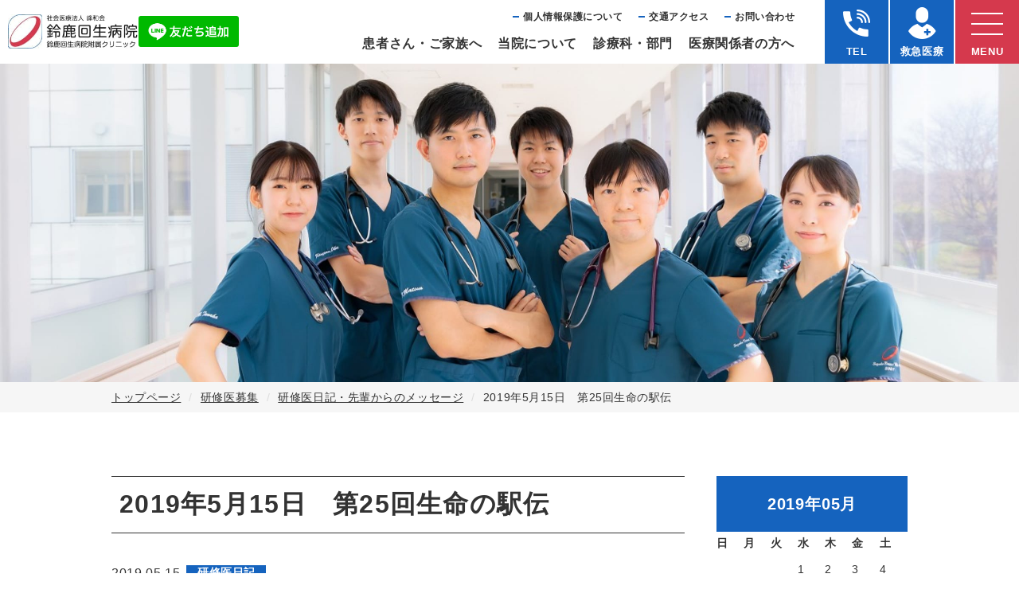

--- FILE ---
content_type: text/html; charset=utf-8
request_url: http://www.kaiseihp.com/rinsyo/message/diary/20210210_41.html
body_size: 22381
content:
<!DOCTYPE html>
<html lang="ja">

<head prefix="og: http://ogp.me/ns# fb: http://ogp.me/ns/fb# article: http://ogp.me/ns/article#">
  <meta charset="UTF-8">
  <title>2019年5月15日　第25回生命の駅伝｜社会医療法人 峰和会鈴鹿回生病院 鈴鹿回生病院附属クリニック</title>
  <meta name="description" content="">
  <meta name="keywords" content="">
  <meta name="viewport" content="width=device-width, initial-scale=1, maximum-scale=1">
  <meta name="format-detection" content="telephone=no">
  <link rel="icon" href="/user/favicon.gif?ctime=20250606001228" type="image/gif" />

  <link rel="canonical" href="http://www.kaiseihp.com/rinsyo/message/diary/20210210_41.html">
  <!-- ↓OGP↓-->
  <meta property="og:title" content="2019年5月15日　第25回生命の駅伝｜社会医療法人 峰和会鈴鹿回生病院 鈴鹿回生病院附属クリニック" />
  <meta property="og:type" content="article" />
  <meta property="og:description" content="" />
  <meta property="og:url" content="http://www.kaiseihp.com/rinsyo/message/diary/20210210_41.html" />
    
  <meta property="og:image" content="http://www.kaiseihp.com/user/media/kaiseihp/common/ogp.png" />
    <meta property="og:site_name" content="鈴鹿回生病院" />
  <!-- ↑OGP↑ -->
  <link rel="stylesheet" href="/user/theme/kaiseihp/media/css/import.css">
  <link rel="stylesheet" href="//use.fontawesome.com/releases/v5.13.0/css/all.css">
  
<!-- BLOCK -->
<!-- block block_ga --><!-- Global site tag (gtag.js) - Google Analytics -->
<script async="" src="https://www.googletagmanager.com/gtag/js?id=UA-192438248-1"></script>
<script>
  window.dataLayer = window.dataLayer || [];
  function gtag(){dataLayer.push(arguments);}
  gtag('js', new Date());

  gtag('config', 'UA-192438248-1');
</script>
<!-- Global site tag (gtag.js) - Google Analytics -->
<script async="" src="https://www.googletagmanager.com/gtag/js?id=G-MS49GLM2R2"></script>
<script>
  window.dataLayer = window.dataLayer || [];
  function gtag(){dataLayer.push(arguments);}
  gtag('js', new Date());

  gtag('config', 'G-MS49GLM2R2');
</script>
<!-- /BLOCK -->


</head>

<body>
  <script src="//ajax.googleapis.com/ajax/libs/jquery/2.2.4/jquery.min.js"></script>
  <script src="//cdn.jsdelivr.net/npm/viewport-extra@1.0.3/dist/viewport-extra.min.js"></script>
  <script src="/user/theme/kaiseihp/media/js/module/jquery.accordion.js"></script>
  <script src="/user/theme/kaiseihp/media/js/objectfit.js"></script>
  <script src="/user/theme/kaiseihp/media/js/common.js"></script>


  <div id="overlay"></div>

  <!-- Container -->
  <div class="l-container">

    
<!-- BLOCK_HEADER -->
<!-- block block_header --><header>
<div class="h-wrap">
<div class="h-left">
<p class="h-logo"><a href="/index.html" class="fade"> <img src="/user/media/kaiseihp/layout/header/logo.jpg" alt="社会医療法人 峰和会鈴鹿回生病院 鈴鹿回生病院附属クリニック" /></a><a href="https://lin.ee/ROMSWU6" class="line"><img src="https://scdn.line-apps.com/n/line_add_friends/btn/ja.png" alt="友だち追加" height="auto" border="0" /></a></p>
</div>
<div class="h-right">
<div class="nav-wrap">
<ul class="top-nav">
<li><a href="/privacypolicy.html">個⼈情報保護について</a></li>
<li><a href="/about/access.html">交通アクセス</a></li>
<li><a href="/contact.html">お問い合わせ</a></li>
</ul>
<ul class="g-nav">
<li><a href="/patient/index.html">患者さん・ご家族へ</a></li>
<li><a href="/about/index.html">当院について</a></li>
<li><a href="/department/index.html">診療科・部⾨</a></li>
<li><a href="/medical_personnel/index.html">医療関係者の⽅へ</a></li>
</ul>
</div>
<ul class="h-btns">
<li class="tel-modal"><span class="icon"><img src="/user/media/kaiseihp/layout/header/tel.png" alt="TEL" /></span><span class="txt">TEL</span></li>
<li class="medical"><a href="/department/b-emergency/index.html"><span class="icon"><img src="/user/media/kaiseihp/layout/header/medical.png" alt="救急医療" /></span><span class="txt">救急医療</span></a></li>
</ul>
</div>
</div>
</header><!-- 仕様上ボタンはヘッダーの外  -->
<div class="slidemenu-btn">
<div class="bars"><span> <!-- --></span> <span> <!-- --></span> <span> <!-- --></span></div>
<span class="txt">MENU</span></div><!-- block block_tel_m --><!-- modal -->
<div class="modal-wrap -tel">
<div class="modal-bg modal-close"></div>
<div class="modal-content">
<p class="modal-close"></p>
<p class="modal-ttl">お電話でのお問い合わせ</p>
<ul class="hp-list">
<li>
<p class="ttl">鈴鹿回生病院</p>
<p class="tel"><a href="tel:0593751212">059-375-1212（直通）</a></p>
</li>
<li>
<p class="ttl">鈴鹿回生病院附属クリニック</p>
<p class="tel"><a href="tel:0593751155">059-375-1155（直通）</a></p>
</li>
</ul>
</div>
</div>
<!-- /modal --><!-- block block_key07 --><!--<div class="key-visual -sub">
<div class="img-wrap ofi"><img src="/user/media/kaiseihp/page/rinsyo/key02.jpg" alt="鈴鹿回生病院" />
<h2>研修医日記・先輩からのメッセージ</h2>
</div>
</div>-->
<div class="key-visual -sub">
<div class="img-wrap ofi"><img src="/user/media/kaiseihp/page/rinsyo/key03.jpg" alt="鈴鹿回生病院" class="pc" /><img src="/user/media/kaiseihp/page/rinsyo/key03_sp.jpg" alt="鈴鹿回生病院" class="tb" /> <!--<h2>2019年5月15日　第25回生命の駅伝</h2>--></div>
</div><!-- block block_slidemenu --><!-- Slide-menu -->
<div class="slide-menu">
<div class="slidemenu-top">
<div class="search-box"><form class="search-form" action="//www.google.co.jp/cse" name="cse-search-box" target="_blank">
<div><input value="c315f46d15866c50a" name="cx" type="hidden" /> <input value="UTF-8" name="ie" type="hidden" /> <input class="search-input" size="30" name="q" type="text" placeholder="サイト内検索" /> <button class="search-btn" value="" name="sa"></button></div>
</form></div>
</div>
<ul class="slidemenu-list">
<li><a href="/index.html">トップページ</a></li>
<li class="has-inner"><span class="accordion">患者さん・ご家族へ</span>
<ul class="inner-list">
<li><a href="/patient/index.html">患者さん・ご家族へ</a></li>
<li><a href="/patient/consultation/index.html">受診される方</a></li>
<li><a href="/patient/consultation/schedule.html">各診療科外来担当医表</a></li>
<li><a href="/patient/hospitalization/index.html">入院について</a></li>
<li><a href="/patient/hospitalization/procedure.html">入院の手続き・入院時に必要なもの</a></li>
<li><a href="/patient/hospitalization/life.html">入院生活・入院費・退院について</a></li>
<li><a href="/patient/hospitalization/visit.html">面会について</a></li>
<li><a href="/patient/hospitalization/consultation.html">患者サポート相談窓口</a></li>
<li><a href="/patient/jehovah.html">「エホバの証人」の信者である患者等、輸血拒否患者への対応の基本方針</a></li>
</ul>
</li>
<li class="has-inner"><span class="accordion">当院について</span>
<ul class="inner-list">
<li><a href="/about/index.html">当院について</a></li>
<li><a href="/about/feature.html">当院の取り組み</a></li>
<li><a href="/about/access.html">交通アクセス</a></li>
<li><a href="/about/published.html">病院情報の公表</a></li>
<li><a href="/about/published_nenpo.html">病院年報</a></li>
<li><a href="/about/community_medical_support.html">地域医療支援病院</a></li>
<li><a href="/about/right.html">患者さんの権利</a></li>
<li><a href="/about/houwakai-group.html">社会医療法人 峰和会</a></li>
<li><a href="/about/published_innaikeiji.html">鈴鹿回生病院掲示事項等</a></li>
<li><a href="/about/published_innaikeijicl.html">鈴鹿回生病院附属クリニック掲示事項等</a></li>
</ul>
</li>
<li><a href="/department/index.html">診療科・部門</a></li>
<li class="has-inner"><span class="accordion">医療関係者の方</span>
<ul class="inner-list">
<li><a href="/medical_personnel/index.html">医療関係者の方</a></li>
<li><a href="/medical_personnel/medical_cooperation_room.html">医療連携室</a></li>
<li><a href="/medical_personnel/cl.html">整形外科紹介 初診患者の方</a></li>
</ul>
</li>
<li><a href="/health_care_center/index.html">健康管理センター</a></li>
<li class="has-inner"><span class="accordion">研修医募集</span>
<ul class="inner-list">
<li><a href="/rinsyo/index.html">研修医募集</a></li>
<li><a href="/rinsyo/initial/index.html">初期研修医募集について</a></li>
<li><a href="/rinsyo/major.html">専攻医募集について</a></li>
<li><a href="/rinsyo/message/index.html">研修医日記・先輩からのメッセージ</a></li>
<li><a href="/rinsyo/tour.html">病院見学</a></li>
<li><a href="/rinsyo/contact.html">お申込み・お問い合わせ</a></li>
</ul>
</li>
<li><a href="/recruit/index.html">採用情報</a></li>
<li><a href="/koho/index.html">広報誌</a></li>
<li><a href="/clinical_research.html">臨床研究等に関する情報公開</a></li>
<li><a href="/clinical_trial.html">治験について</a></li>
<li class="has-inner"><span class="accordion">個人情報保護について</span>
<ul class="inner-list">
<li><a href="/privacypolicy.html">個人情報保護について</a></li>
<li><a href="/user/media/kaiseihp/page/about/index/Tokumei.pdf">匿名加工情報の作成及び第三者提供について</a></li>
</ul>
</li>
<li><a href="/sitemap.html">サイトマップ</a></li>
<li><a href="/contact.html">お問い合わせ</a></li>
</ul>
<ul class="slidemenu-bottom">
<li><a href="/rinsyo/index.html">研修医募集</a></li>
<li><a href="//www.suzuka-nurse.com/" target="_blank" rel="noopener">看護師採用</a></li>
</ul>
</div>
<!-- /Slide-menu --><!-- block block_pankuzu04 --><div class="breadcrumb-trail">
<ul class="container">
<li><a href="/index.html">トップページ</a></li>
<li><a href="/rinsyo/index.html">研修医募集</a></li>
<li><a href="/rinsyo/message/index.html">研修医日記・先輩からのメッセージ</a></li>
<li>2019年5月15日　第25回生命の駅伝</li>
</ul>
</div>
<!-- /BLOCK_HEADER -->



    <!-- Main -->
    <div class="l-main -sub">
      <div class="container clearfix">
        
<!-- BLOCK_TOP -->

<!-- /BLOCK_TOP -->


        <div class="l-page">
          <h3>2019年5月15日　第25回生命の駅伝</h3>
          <div class="sub-scence">
            <time datetime="2019.05.15" class="date">2019.05.15</time>
            <span class="news-tag -20210210_41">研修医日記</span>
          </div>
          <div class="news-detail mb50">              <h4>2019年5月15日　第25回生命の駅伝</h4>
              <div class="news-detail-txt"><p class="honbun"><span>今年も『ＥＫＩＤＥＮ ｆｏｒ ＬＩＦＥ～生命の駅伝～』が開催されました。今回は野球で鍛えた健脚の持ち主、寺田先生が参加しました。</span><br /><span>9時に桑名市総合医療センターを出発し、ゴールの鈴鹿回生病院めざして走ります。四日市からは薬剤師の近藤さんと福浦さんが合流し、一緒に募金を呼びかけながら走りました。</span></p></div>
              <div class="news-detail-img"><img src="/user/blog/51/xt_-59wgm2mbwurgc4dmsvohybv2rpmk.jpg" width="320" height="216" alt="2019年5月15日　第25回生命の駅伝" title="2019年5月15日　第25回生命の駅伝" /></div>
              <div class="news-detail-pdf"></div>
                          <h4></h4>
              <div class="news-detail-txt"><p><span>16時50分、患者さんや職員が待つ病院正面玄関に、ランナーたちが到着しました。出迎えてくれた患者さんとハイタッチです。疲れていても、すがすがしい笑顔です。当院で募った募金を寄付して終了となりました。みなさん、お疲れ様でした。</span></p></div>
              <div class="news-detail-img"><img src="/user/blog/51/45x9qix1sjpuw6cbv4trm9_gendimhum.jpg" width="277" height="240" alt="" title="" /></div>
              <div class="news-detail-pdf"></div>
                          <h4></h4>
              <div class="news-detail-txt"><span>ただ一人、全行程を走破した寺田先生、本当にお疲れ様でした。</span></div>
              <div class="news-detail-img"></div>
              <div class="news-detail-pdf"></div>
                      </div>
          <p class="center-box w240"><a class="button02 center-text" href="/rinsyo/message/index.html">一覧に戻る</a></p>
        </div>
        <div class="l-side">
            
<!-- BLOCK_RIGHT -->
<!-- block block_column10 --><table id="blog-calendar">
	<caption>2019年05月</caption>
		<thead>
		<tr>
			<th title="日曜日" scope="col">日</th><th title="月曜日" scope="col">月</th><th title="火曜日" scope="col">火</th><th title="水曜日" scope="col">水</th><th title="木曜日" scope="col">木</th><th title="金曜日" scope="col">金</th><th title="土曜日" scope="col">土</th>
		</tr>
	</thead>
		<tfoot>
		<tr>
			<td id="blog-calendar-prev" colspan="3"><a href="/rinsyo/message/diary/index.html?blog_date=2019-04">« 4月</a></td>
			<td class="blog-calendar-pad">&nbsp;</td>
			<td id="blog-calendar-next" colspan="3"><a href="/rinsyo/message/diary/index.html?blog_date=2019-06">6月 »</a></td>
		</tr>
	</tfoot>
	<tbody><td class="blog-calendar-pad" colspan="3">&nbsp;</td><td>1</td><td>2</td><td>3</td><td>4</td></tr><tr><td><a href="/rinsyo/message/diary/index.html?&blog_date=2019-05-05">5</a></td><td>6</td><td>7</td><td><a href="/rinsyo/message/diary/index.html?&blog_date=2019-05-08">8</a></td><td>9</td><td>10</td><td>11</td></tr><tr><td><a href="/rinsyo/message/diary/index.html?&blog_date=2019-05-12">12</a></td><td>13</td><td>14</td><td><a href="/rinsyo/message/diary/index.html?&blog_date=2019-05-15">15</a></td><td>16</td><td>17</td><td>18</td></tr><tr><td>19</td><td><a href="/rinsyo/message/diary/index.html?&blog_date=2019-05-20">20</a></td><td>21</td><td><a href="/rinsyo/message/diary/index.html?&blog_date=2019-05-22">22</a></td><td>23</td><td>24</td><td>25</td></tr><tr><td>26</td><td>27</td><td>28</td><td>29</td><td>30</td><td>31</td><td class="blog-calendar-pad" colspan="1">&nbsp;</td></tr></tbody>
</table>	
<div class="side-ttl">カテゴリー</div>
<ul class="sidemenu-list">
<li><a href="/rinsyo/message/diary/index.html">研修医日記</a></li>
<li><a href="/rinsyo/message/message/index.html">先輩からのメッセージ</a></li>
<li><a href="/rinsyo/message/oneday/index.html">研修医の一日</a></li>
</ul><!-- block block_column09 --><div class="side-ttl">最新の記事</div>
<ul class="news-list side"><li><span class="news-tag -diary">研修医日記</span> <time datetime="2024.04.18">2024.04.18</time><a href="/rinsyo/message/diary/20240509_2.html" target="_self" class="txt">BLS・AED（除細動器）
</a></li>
<li><span class="news-tag -diary">研修医日記</span> <time datetime="2024.04.18">2024.04.18</time><a href="/rinsyo/message/diary/20240509_3.html" target="_self" class="txt">アーリーバードセミナー</a></li>
<li><span class="news-tag -diary">研修医日記</span> <time datetime="2024.04.09">2024.04.09</time><a href="/rinsyo/message/diary/20240411.html" target="_self" class="txt">注射研修</a></li>
<li><span class="news-tag -diary">研修医日記</span> <time datetime="2024.04.08">2024.04.08</time><a href="/rinsyo/message/diary/20240405_4.html" target="_self" class="txt">電子カルテ研修・救急室見学</a></li>
<li><span class="news-tag -diary">研修医日記</span> <time datetime="2024.04.05">2024.04.05</time><a href="/rinsyo/message/diary/20240405_3.html" target="_self" class="txt">MMCオリエンテーション</a></li>
</ul>
 
<!-- /BLOCK_RIGHT -->

        </div>

        
<!-- BLOCK_BOTTOM -->

<!-- /BLOCK_BOTTOM -->

        </div>
    </div>
    <!-- /Main -->
    
<!-- BLOCK_FOOTER -->
<!-- block block_footer_01 --><!-- Common -->
<div class="side-bnrs pc">
<ul>
<li class="doctor"><a href="/rinsyo/index.html" class="fade"><span class="icon"><img src="/user/media/kaiseihp/common/icon01.png" alt="研修医" /></span>研修医</a></li>
<li class="nurse"><a href="//www.suzuka-nurse.com/" target="_blank" rel="noopener" class="fade"><span class="icon"><img src="/user/media/kaiseihp/common/icon02.png" alt="看護部" /></span>看護部</a></li>
<li class="recruit"><a href="/recruit/index.html" class="fade"><span class="icon"><img src="/user/media/kaiseihp/common/icon03.png" alt="採用情報" /></span>採用情報</a></li>
</ul>
</div>
<div class="schedule-section">
<div class="container">
<ul class="schedule-list">
<li>
<p class="ttl">診療時間のご案内</p>
<div class="schedule-wrap mb10">
<p class="schedule  center-text-tb"><span class="tag">平日</span><span class="time mr20 mr0-tb">午前診/9:00〜12:00<br />午後診/14:00〜17:00</span></p>
</div>
<div class="schedule-wrap mb10">
<p class="schedule  center-text-tb"><span class="tag">休診日</span><span class="time">土・日・祝日</span></p>
</div>
<p class="txt">※泌尿器科、救急患者の受入れ、紹介状を持参される場合に一部の診療科は<br class="pc" />鈴鹿回生病院で診察を行っています。</p>
</li>
<li>
<p class="ttl">面会時間のご案内</p>
<div class="schedule-wrap">
<p class="schedule mb15 mb0-tb"><span class="tag">面会時間</span><span class="time">13:00〜17:00</span></p>
<p class="schedule mb15 mb0-tb"><span class="time  f18px f14px-tb">感染防止対策として入院患者さんの <br class="pc" />面会を中止しておりましたが、 <br class="pc" />制限のもと面会を再開いたします。 <br class="pc" />引き続き、院内感染防止のため <br class="pc" />ご理解ご協力をお願い申し上げます。 <br class="pc" /><a href="/patient/hospitalization/visit.html">詳細はこちらからご確認ください。</a> </span></p>
</div>
</li>
</ul>
</div>
</div>
<!-- コロナ影響による記載変更 --> <!--
<div class="schedule-section">
    <div class="container">
        <ul class="schedule-list">
            <li>
                <p class="ttl">受付時間のご案内</p>
                <div class="schedule-wrap mb10">
                    <p class="schedule"><span class="tag">月〜金曜日</span><span
                            class="time mr20 mr0-tb">9:00〜12:00<br />14:00〜17:00</span></p>
                    <p class="schedule"><span class="tag">休診日</span><span class="time">土・日・祝日</span></p>
                </div>
                <p class="txt">※泌尿器科と救急外来、紹介⼀部の診療科は鈴⿅回⽣病院、それ以外の診療科に関し<br class="pc" />ては、鈴⿅回⽣病院付属クリニックにて診察を⾏います。</p>
                <p class="txt">※鈴⿅回⽣病院は、⼟曜午後 ⽇曜 祝⽇になります。</p>
            </li>
            <li>
                <p class="ttl">面会時間のご案内</p>
                <div class="schedule-wrap">
                    <p class="schedule mb15 mb0-tb"><span class="tag">月〜金曜日</span><span class="time">13:00〜21:00</span>
                    </p>
                    <p class="schedule"><span class="tag">土・日・祝日</span><span class="time">10:00〜21:00</span></p>
                </div>
            </li>
        </ul>
    </div>
</div>--> <!-- /Common -->
<style>@media only screen and (max-width: 768px){
    .schedule-list > li .schedule .tag, .shadow-box01 > li .schedule .tag {
        display: inherit;
        width: 130px;
    }
    .schedule-list > li .schedule {
        width: 100%;
    }
    }</style><!-- block block_footer --><footer>
<div class="f-wrap">
<div class="f-left">
<p class="f-logo"><a href="/index.html" class="fade"><img src="/user/media/kaiseihp/layout/footer/logo.png" alt="社会医療法人 峰和会鈴鹿回生病院 鈴鹿回生病院附属クリニック" /></a></p>
</div>
<div class="f-right">
<ul class="f-hplist">
<li>
<p class="ttl">鈴鹿回生病院</p>
<p class="txt">〒513-0836 鈴鹿市国府町112-1<br />TEL <a href="tel:0593751212">059-375-1212（代表）</a><br />FAX 059-375-1717</p>
</li>
<li>
<p class="ttl">鈴鹿回生病院附属クリニック</p>
<p class="txt">〒513-0836 鈴鹿市国府町112-2<br />TEL <a href="tel:0593751155">059-375-1155（代表）</a><br />FAX 059-375-0010</p>
</li>
</ul>
</div>
</div>
<p class="copy">Copyright (C) Suzuka Kaisei Hospital. All Rights Reserved.</p>
</footer><!-- block block_footer_btn --><div class="sp-fixed-menu tb">
<ul class="menu-list">
<li class="item hover-all schedule" style="width: 28%;"><a href="/patient/consultation/index.html#uketsuke"></a>
<div class="inner">
<div class="icon-wrapper"><img src="/user/media/kaiseihp/common/icon04.png" alt="診療時間" /></div>
<p class="txt">診療時間</p>
</div>
</li>
<li class="item hover-all access" style="width: 28%;"><a href="/patient/consultation/schedule.html"></a>
<div class="inner">
<div class="icon-wrapper"><img src="/user/media/kaiseihp/common/icon05.png" alt="外来担当医表" /></div>
<p class="txt">外来担当医表</p>
</div>
</li>
<li class="item hover-all emergency" style="width: 28%;"><a href="/department/b-emergency/index.html"></a>
<div class="inner">
<div class="icon-wrapper"><img src="/user/media/kaiseihp/common/icon06.png" alt="救急診療" /></div>
<p class="txt">救急診療</p>
</div>
</li>
<li class="item page-top" style="width: 16%;">
<div class="inner">
<div class="icon-wrapper"><img class="mb5" src="/user/media/kaiseihp/common/icon07.png" alt="TOP" style="height: 12px;" /></div>
<p class="txt">TOP</p>
</div>
</li>
</ul>
</div>
<!-- /BLOCK_FOOTER -->


  </div>
  <!-- /Container -->
<script>
    $(function(){
         var prev = $('#blog-calendar-prev a').text();
        prev = prev.replace('« ', '');
        $('#blog-calendar-prev a').text(prev);

         var next = $('#blog-calendar-next a').text();
        next = next.replace(' »', '');
        $('#blog-calendar-next a').text(next);

        if($('#blog-calendar-next').text().length === 1) {
            $('#blog-calendar-next').remove();
        }
    })
</script>

</body>

</html>

--- FILE ---
content_type: text/css
request_url: http://www.kaiseihp.com/user/theme/kaiseihp/media/css/import.css
body_size: 170445
content:
*,::before,::after{box-sizing:border-box}*{font-size:inherit;line-height:inherit;letter-spacing:.04em}body.top *{letter-spacing:.04em}::before,::after{display:inline-block;text-decoration:inherit;vertical-align:inherit}html{font-family:sans-serif;-ms-text-size-adjust:100%;-webkit-text-size-adjust:100%}body{background:#fff;margin:0;padding:0;-webkit-font-smoothing:antialiased}footer,header,hgroup,nav,section{display:block}audio,canvas,progress,video{display:inline-block;vertical-align:baseline}audio:not([controls]){display:none;height:0}[hidden]{display:none}a{background-color:rgba(0,0,0,0)}a:active,a:hover{outline:0}b,strong{font-weight:bold}small{font-size:80%}sub,sup{font-size:75%;line-height:0;position:relative;vertical-align:baseline}sup{top:-0.5em}sub{bottom:-0.25em}img{border:0;vertical-align:bottom;max-width:100%}img.pdf_icon{vertical-align:middle}svg:not(:root){overflow:hidden}hr{box-sizing:content-box;height:0}*:not(input):not(select):not(button):not(textarea):not(label):focus{outline:none}select{height:30px;color:inherit;font:inherit;margin:0;padding:0 20px 0 5px;line-height:1}button,input,textarea{color:inherit;font:inherit;margin:0;padding:4px 6px;border:1px solid #ccc;border-radius:4px;outline:none}input:not([type=checkbox]):not([type=radio]),textarea,button{-webkit-appearance:none}input{padding:0 6px}input:focus,textarea:focus{outline:none}input[type=button],input[type=submit]{background-color:rgba(0,0,0,0);border:none}button{overflow:visible;background-color:rgba(0,0,0,0);border-radius:0;border:none}button,select{text-transform:none}button,input[type=button],input[type=reset],input[type=submit]{-webkit-appearance:none;cursor:pointer}button[disabled],input[disabled]{cursor:default}button::-moz-focus-inner,input::-moz-focus-inner{border:0;padding:0}input{line-height:normal}input[type=checkbox],input[type=radio]{box-sizing:border-box;padding:0 5px 0 0}input[type=number]::-webkit-inner-spin-button,input[type=number]::-webkit-outer-spin-button{height:auto}input[type=search]{-webkit-appearance:textfield;box-sizing:content-box}input[type=search]::-webkit-search-cancel-button,input[type=search]::-webkit-search-decoration{-webkit-appearance:none}input[type=text],select,textarea{font-size:100%}input[type=text]:focus,textarea:focus{transition:.2s}input[type=text]:focus,textarea:focus{border-color:rgba(82,168,236,.8);outline:0;outline:thin dotted \9 ;-webkit-box-shadow:inset 0 1px 1px rgba(0,0,0,.075),0 0 8px rgba(82,168,236,.6);-moz-box-shadow:inset 0 1px 1px rgba(0,0,0,.075),0 0 8px rgba(82,168,236,.6);box-shadow:inset 0 1px 1px rgba(0,0,0,.075),0 0 8px rgba(82,168,236,.6)}textarea{overflow:auto;resize:vertical}label{display:inline-block}table{border-collapse:collapse;border-spacing:0}td,th{padding:0;text-align:left;vertical-align:top}ol{list-style-position:inside}li{list-style-type:none}address{font-style:normal}div,dl,dt,dd,ul,ol,li,h1,h2,h3,h4,h5,h6,form,p,table,thead,tbody,tfoot,address{margin:0;padding:0}input,textarea,table,thead,tbody,tfoot,address{text-align:left}div,dl,dt,dd,ul,ol,li,form,p{text-align:inherit}h1,h2,h3,h4,h5,h6{line-height:normal;font-weight:normal}figure{margin:0}.button01{display:inline-block;width:100%;min-width:200px;font-size:16px;font-weight:bold;color:#fff;line-height:1.5;text-align:center;text-decoration:none;letter-spacing:.08em;border-radius:4px;background:#1563be;box-shadow:0 4px 0 #061853;padding:14px 10px;transition:.3s}.top .button01{line-height:1.5;letter-spacing:.08em}.button01.pdf::before{content:"";font-family:"Font Awesome 5 Free";margin-right:5px}.button01.word::before{content:"";font-family:"Font Awesome 5 Free";margin-right:5px}.button01.bus::before{content:"";font-family:"Font Awesome 5 Free";margin-right:5px}.button01.car::before{content:"";font-family:"Font Awesome 5 Free";margin-right:5px}.button01.walking::before{content:"";font-family:"Font Awesome 5 Free";margin-right:5px}.button01.-pink{background:#d5394d;box-shadow:0 4px 0 #811523;font-family:"Font Awesome 5 Free";font-weight:400}.button01.-pink:before{content:""}.button01:hover{color:#fff;transform:translateY(4px);box-shadow:0 0 0 #061853}@media only screen and (max-width: 768px){.button01{min-width:145px;padding:10.5px 10px}}.button02{display:inline-block;width:100%;min-width:240px;background:#fff;border:1px solid #ddd;border-radius:4px;padding:12px 14px;transition:.3s;text-decoration:none;text-align:center;position:relative;color:#333;transition:.3s;font-size:16px;font-weight:bold}.button02:before{content:"";position:absolute;left:20px;color:#1563be;font-weight:bold;font-family:"Font Awesome 5 Free"}.button02:hover{color:#fff;background:#1563be;transition:.3s}.button02:hover:before{color:#fff}.button02.-down{text-align:center}.button02.-down:before{content:""}.button02.-back:before{content:""}@media only screen and (max-width: 768px){.button02{padding:10.5px 10px}}.table01,.schedule-table,.table02{width:100%}.table01 p,.schedule-table p,.table02 p{line-height:1.7}.table01 tr th,.schedule-table tr th,.table02 tr th,.table01 tr td,.schedule-table tr td,.table02 tr td{line-height:1.7;border:1px solid #e6e6e6;padding:15px 20px;letter-spacing:0px}.table01 tr th,.schedule-table tr th,.table02 tr th{background:#f6f6f6;vertical-align:top}.table01 tr td a,.schedule-table tr td a,.table02 tr td a{color:#333;cursor:pointer}.table01.line th,.line.schedule-table th,.line.table02 th,.table01.line td,.line.schedule-table td,.line.table02 td{line-height:2 !important;padding:11.5px 20px}.table01.-recruit tr th,.-recruit.schedule-table tr th,.-recruit.table02 tr th,.table01.-recruit tr td,.-recruit.schedule-table tr td,.-recruit.table02 tr td{padding:12px 20px}.table01.-recruit tr td .interview li:before,.-recruit.schedule-table tr td .interview li:before,.-recruit.table02 tr td .interview li:before,.table01.-recruit tr td .interview li:after,.-recruit.schedule-table tr td .interview li:after,.-recruit.table02 tr td .interview li:after{content:" ";display:table}.table01.-recruit tr td .interview li:after,.-recruit.schedule-table tr td .interview li:after,.-recruit.table02 tr td .interview li:after{clear:both}.table01.-recruit tr td .interview li .left,.-recruit.schedule-table tr td .interview li .left,.-recruit.table02 tr td .interview li .left{font-weight:bold;float:left;width:16%}.table01.-recruit tr td .interview li .right,.-recruit.schedule-table tr td .interview li .right,.-recruit.table02 tr td .interview li .right{float:right;width:82%}@media only screen and (max-width: 768px){.table01.-recruit tr th,.-recruit.schedule-table tr th,.-recruit.table02 tr th,.table01.-recruit tr td,.-recruit.schedule-table tr td,.-recruit.table02 tr td{text-align:left}.table01.-recruit tr td .interview li .left,.-recruit.schedule-table tr td .interview li .left,.-recruit.table02 tr td .interview li .left,.table01.-recruit tr td .interview li .right,.-recruit.schedule-table tr td .interview li .right,.-recruit.table02 tr td .interview li .right{float:none;width:100%}}.table01.-center tr th,.-center.schedule-table tr th,.-center.table02 tr th,.table01.-center tr td,.-center.schedule-table tr td,.-center.table02 tr td{text-align:center}@media only screen and (max-width: 768px){.table01,.schedule-table,.table02{border-top:1px solid #e6e6e6}.table01 tr th,.schedule-table tr th,.table02 tr th,.table01 tr td,.schedule-table tr td,.table02 tr td{display:block !important;width:100% !important;border-top:none;text-align:center}}@media only screen and (max-width: 768px){.table01.-left,.-left.schedule-table,.-left.table02{border-top:1px solid #e6e6e6}.table01.-left tr th,.-left.schedule-table tr th,.-left.table02 tr th,.table01.-left tr td,.-left.schedule-table tr td,.-left.table02 tr td{display:block !important;width:100% !important;border-top:none;text-align:left !important}}.table02{width:100%;line-height:1.7}.table02 p{line-height:1.7}.table02 tr th{background:#1563be;color:#fff}@media only screen and (max-width: 768px){.scroll-wrap{overflow-x:scroll}}.schedule-table p{line-height:1.7}.schedule-table tr th,.schedule-table tr td{text-align:center;vertical-align:middle}.schedule-table tr th{font-size:14px;line-height:1.7}.schedule-table tr td{font-size:12px;padding:10px}@media only screen and (max-width: 768px){.schedule-table{width:100% !important}.schedule-table tr th,.schedule-table tr td{display:table-cell !important}.schedule-table tr th{white-space:nowrap}}.contact-tbl{width:100%;line-height:1.7}.contact-tbl p{line-height:1.7}.contact-tbl th,.contact-tbl td{padding:25.5px 0;border-bottom:1px solid #ddd}.contact-tbl th{padding-right:15px;position:relative}.contact-tbl th .need{position:absolute;top:31px;right:15px;display:block;width:40px;border-radius:2px;background:#d5394d;text-align:center;font-weight:bold;font-size:12px;color:#fff;padding:3px 5px;line-height:1.2}.contact-tbl th.center{vertical-align:middle}.contact-tbl th.center .need{top:50%;transform:translateY(-50%)}.contact-tbl td{padding-left:15px}@media only screen and (max-width: 768px){.contact-tbl td,.contact-tbl th{display:block;width:100% !important;padding:20px 0}}.kyushin-table{width:100%}.kyushin-table th{background:#f6f6f6;text-align:center;font-weight:bold}.kyushin-table td,.kyushin-table th{border:1px solid #ddd;padding:10px 5px;vertical-align:middle;line-height:1.4;text-align:center}@media only screen and (max-width: 768px){.kyushin-table{white-space:nowrap}}.mt0{margin-top:0px !important}.mr0{margin-right:0px !important}.mb0{margin-bottom:0px !important}.ml0{margin-left:0px !important}.pt0{padding-top:0px !important}.pr0{padding-right:0px !important}.pb0{padding-bottom:0px !important}.pl0{padding-left:0px !important}.mt1{margin-top:1px !important}.mr1{margin-right:1px !important}.mb1{margin-bottom:1px !important}.ml1{margin-left:1px !important}.pt1{padding-top:1px !important}.pr1{padding-right:1px !important}.pb1{padding-bottom:1px !important}.pl1{padding-left:1px !important}.mt2{margin-top:2px !important}.mr2{margin-right:2px !important}.mb2{margin-bottom:2px !important}.ml2{margin-left:2px !important}.pt2{padding-top:2px !important}.pr2{padding-right:2px !important}.pb2{padding-bottom:2px !important}.pl2{padding-left:2px !important}.mt3{margin-top:3px !important}.mr3{margin-right:3px !important}.mb3{margin-bottom:3px !important}.ml3{margin-left:3px !important}.pt3{padding-top:3px !important}.pr3{padding-right:3px !important}.pb3{padding-bottom:3px !important}.pl3{padding-left:3px !important}.mt4{margin-top:4px !important}.mr4{margin-right:4px !important}.mb4{margin-bottom:4px !important}.ml4{margin-left:4px !important}.pt4{padding-top:4px !important}.pr4{padding-right:4px !important}.pb4{padding-bottom:4px !important}.pl4{padding-left:4px !important}.mt5{margin-top:5px !important}.mr5{margin-right:5px !important}.mb5{margin-bottom:5px !important}.ml5{margin-left:5px !important}.pt5{padding-top:5px !important}.pr5{padding-right:5px !important}.pb5{padding-bottom:5px !important}.pl5{padding-left:5px !important}.mt6{margin-top:6px !important}.mr6{margin-right:6px !important}.mb6{margin-bottom:6px !important}.ml6{margin-left:6px !important}.pt6{padding-top:6px !important}.pr6{padding-right:6px !important}.pb6{padding-bottom:6px !important}.pl6{padding-left:6px !important}.mt7{margin-top:7px !important}.mr7{margin-right:7px !important}.mb7{margin-bottom:7px !important}.ml7{margin-left:7px !important}.pt7{padding-top:7px !important}.pr7{padding-right:7px !important}.pb7{padding-bottom:7px !important}.pl7{padding-left:7px !important}.mt8{margin-top:8px !important}.mr8{margin-right:8px !important}.mb8{margin-bottom:8px !important}.ml8{margin-left:8px !important}.pt8{padding-top:8px !important}.pr8{padding-right:8px !important}.pb8{padding-bottom:8px !important}.pl8{padding-left:8px !important}.mt9{margin-top:9px !important}.mr9{margin-right:9px !important}.mb9{margin-bottom:9px !important}.ml9{margin-left:9px !important}.pt9{padding-top:9px !important}.pr9{padding-right:9px !important}.pb9{padding-bottom:9px !important}.pl9{padding-left:9px !important}.mt10{margin-top:10px !important}.mr10{margin-right:10px !important}.mb10{margin-bottom:10px !important}.ml10{margin-left:10px !important}.pt10{padding-top:10px !important}.pr10{padding-right:10px !important}.pb10{padding-bottom:10px !important}.pl10{padding-left:10px !important}.mt11{margin-top:11px !important}.mr11{margin-right:11px !important}.mb11{margin-bottom:11px !important}.ml11{margin-left:11px !important}.pt11{padding-top:11px !important}.pr11{padding-right:11px !important}.pb11{padding-bottom:11px !important}.pl11{padding-left:11px !important}.mt12{margin-top:12px !important}.mr12{margin-right:12px !important}.mb12{margin-bottom:12px !important}.ml12{margin-left:12px !important}.pt12{padding-top:12px !important}.pr12{padding-right:12px !important}.pb12{padding-bottom:12px !important}.pl12{padding-left:12px !important}.mt13{margin-top:13px !important}.mr13{margin-right:13px !important}.mb13{margin-bottom:13px !important}.ml13{margin-left:13px !important}.pt13{padding-top:13px !important}.pr13{padding-right:13px !important}.pb13{padding-bottom:13px !important}.pl13{padding-left:13px !important}.mt14{margin-top:14px !important}.mr14{margin-right:14px !important}.mb14{margin-bottom:14px !important}.ml14{margin-left:14px !important}.pt14{padding-top:14px !important}.pr14{padding-right:14px !important}.pb14{padding-bottom:14px !important}.pl14{padding-left:14px !important}.mt15{margin-top:15px !important}.mr15{margin-right:15px !important}.mb15{margin-bottom:15px !important}.ml15{margin-left:15px !important}.pt15{padding-top:15px !important}.pr15{padding-right:15px !important}.pb15{padding-bottom:15px !important}.pl15{padding-left:15px !important}.mt16{margin-top:16px !important}.mr16{margin-right:16px !important}.mb16{margin-bottom:16px !important}.ml16{margin-left:16px !important}.pt16{padding-top:16px !important}.pr16{padding-right:16px !important}.pb16{padding-bottom:16px !important}.pl16{padding-left:16px !important}.mt17{margin-top:17px !important}.mr17{margin-right:17px !important}.mb17{margin-bottom:17px !important}.ml17{margin-left:17px !important}.pt17{padding-top:17px !important}.pr17{padding-right:17px !important}.pb17{padding-bottom:17px !important}.pl17{padding-left:17px !important}.mt18{margin-top:18px !important}.mr18{margin-right:18px !important}.mb18{margin-bottom:18px !important}.ml18{margin-left:18px !important}.pt18{padding-top:18px !important}.pr18{padding-right:18px !important}.pb18{padding-bottom:18px !important}.pl18{padding-left:18px !important}.mt19{margin-top:19px !important}.mr19{margin-right:19px !important}.mb19{margin-bottom:19px !important}.ml19{margin-left:19px !important}.pt19{padding-top:19px !important}.pr19{padding-right:19px !important}.pb19{padding-bottom:19px !important}.pl19{padding-left:19px !important}.mt20{margin-top:20px !important}.mr20{margin-right:20px !important}.mb20{margin-bottom:20px !important}.ml20{margin-left:20px !important}.pt20{padding-top:20px !important}.pr20{padding-right:20px !important}.pb20{padding-bottom:20px !important}.pl20{padding-left:20px !important}.mt25{margin-top:25px !important}.mr25{margin-right:25px !important}.mb25{margin-bottom:25px !important}.ml25{margin-left:25px !important}.pt25{padding-top:25px !important}.pr25{padding-right:25px !important}.pb25{padding-bottom:25px !important}.pl25{padding-left:25px !important}.mt30{margin-top:30px !important}.mr30{margin-right:30px !important}.mb30{margin-bottom:30px !important}.ml30{margin-left:30px !important}.pt30{padding-top:30px !important}.pr30{padding-right:30px !important}.pb30{padding-bottom:30px !important}.pl30{padding-left:30px !important}.mt35{margin-top:35px !important}.mr35{margin-right:35px !important}.mb35{margin-bottom:35px !important}.ml35{margin-left:35px !important}.pt35{padding-top:35px !important}.pr35{padding-right:35px !important}.pb35{padding-bottom:35px !important}.pl35{padding-left:35px !important}.mt40{margin-top:40px !important}.mr40{margin-right:40px !important}.mb40{margin-bottom:40px !important}.ml40{margin-left:40px !important}.pt40{padding-top:40px !important}.pr40{padding-right:40px !important}.pb40{padding-bottom:40px !important}.pl40{padding-left:40px !important}.mt45{margin-top:45px !important}.mr45{margin-right:45px !important}.mb45{margin-bottom:45px !important}.ml45{margin-left:45px !important}.pt45{padding-top:45px !important}.pr45{padding-right:45px !important}.pb45{padding-bottom:45px !important}.pl45{padding-left:45px !important}.mt50{margin-top:50px !important}.mr50{margin-right:50px !important}.mb50{margin-bottom:50px !important}.ml50{margin-left:50px !important}.pt50{padding-top:50px !important}.pr50{padding-right:50px !important}.pb50{padding-bottom:50px !important}.pl50{padding-left:50px !important}.mt55{margin-top:55px !important}.mr55{margin-right:55px !important}.mb55{margin-bottom:55px !important}.ml55{margin-left:55px !important}.pt55{padding-top:55px !important}.pr55{padding-right:55px !important}.pb55{padding-bottom:55px !important}.pl55{padding-left:55px !important}.mt60{margin-top:60px !important}.mr60{margin-right:60px !important}.mb60{margin-bottom:60px !important}.ml60{margin-left:60px !important}.pt60{padding-top:60px !important}.pr60{padding-right:60px !important}.pb60{padding-bottom:60px !important}.pl60{padding-left:60px !important}.mt65{margin-top:65px !important}.mr65{margin-right:65px !important}.mb65{margin-bottom:65px !important}.ml65{margin-left:65px !important}.pt65{padding-top:65px !important}.pr65{padding-right:65px !important}.pb65{padding-bottom:65px !important}.pl65{padding-left:65px !important}.mt70{margin-top:70px !important}.mr70{margin-right:70px !important}.mb70{margin-bottom:70px !important}.ml70{margin-left:70px !important}.pt70{padding-top:70px !important}.pr70{padding-right:70px !important}.pb70{padding-bottom:70px !important}.pl70{padding-left:70px !important}.mt75{margin-top:75px !important}.mr75{margin-right:75px !important}.mb75{margin-bottom:75px !important}.ml75{margin-left:75px !important}.pt75{padding-top:75px !important}.pr75{padding-right:75px !important}.pb75{padding-bottom:75px !important}.pl75{padding-left:75px !important}.mt80{margin-top:80px !important}.mr80{margin-right:80px !important}.mb80{margin-bottom:80px !important}.ml80{margin-left:80px !important}.pt80{padding-top:80px !important}.pr80{padding-right:80px !important}.pb80{padding-bottom:80px !important}.pl80{padding-left:80px !important}.mt85{margin-top:85px !important}.mr85{margin-right:85px !important}.mb85{margin-bottom:85px !important}.ml85{margin-left:85px !important}.pt85{padding-top:85px !important}.pr85{padding-right:85px !important}.pb85{padding-bottom:85px !important}.pl85{padding-left:85px !important}.mt90{margin-top:90px !important}.mr90{margin-right:90px !important}.mb90{margin-bottom:90px !important}.ml90{margin-left:90px !important}.pt90{padding-top:90px !important}.pr90{padding-right:90px !important}.pb90{padding-bottom:90px !important}.pl90{padding-left:90px !important}.mt95{margin-top:95px !important}.mr95{margin-right:95px !important}.mb95{margin-bottom:95px !important}.ml95{margin-left:95px !important}.pt95{padding-top:95px !important}.pr95{padding-right:95px !important}.pb95{padding-bottom:95px !important}.pl95{padding-left:95px !important}.mt100{margin-top:100px !important}.mr100{margin-right:100px !important}.mb100{margin-bottom:100px !important}.ml100{margin-left:100px !important}.pt100{padding-top:100px !important}.pr100{padding-right:100px !important}.pb100{padding-bottom:100px !important}.pl100{padding-left:100px !important}.mt105{margin-top:105px !important}.mr105{margin-right:105px !important}.mb105{margin-bottom:105px !important}.ml105{margin-left:105px !important}.pt105{padding-top:105px !important}.pr105{padding-right:105px !important}.pb105{padding-bottom:105px !important}.pl105{padding-left:105px !important}.mt110{margin-top:110px !important}.mr110{margin-right:110px !important}.mb110{margin-bottom:110px !important}.ml110{margin-left:110px !important}.pt110{padding-top:110px !important}.pr110{padding-right:110px !important}.pb110{padding-bottom:110px !important}.pl110{padding-left:110px !important}.mt115{margin-top:115px !important}.mr115{margin-right:115px !important}.mb115{margin-bottom:115px !important}.ml115{margin-left:115px !important}.pt115{padding-top:115px !important}.pr115{padding-right:115px !important}.pb115{padding-bottom:115px !important}.pl115{padding-left:115px !important}.mt120{margin-top:120px !important}.mr120{margin-right:120px !important}.mb120{margin-bottom:120px !important}.ml120{margin-left:120px !important}.pt120{padding-top:120px !important}.pr120{padding-right:120px !important}.pb120{padding-bottom:120px !important}.pl120{padding-left:120px !important}.mt125{margin-top:125px !important}.mr125{margin-right:125px !important}.mb125{margin-bottom:125px !important}.ml125{margin-left:125px !important}.pt125{padding-top:125px !important}.pr125{padding-right:125px !important}.pb125{padding-bottom:125px !important}.pl125{padding-left:125px !important}.mt130{margin-top:130px !important}.mr130{margin-right:130px !important}.mb130{margin-bottom:130px !important}.ml130{margin-left:130px !important}.pt130{padding-top:130px !important}.pr130{padding-right:130px !important}.pb130{padding-bottom:130px !important}.pl130{padding-left:130px !important}.mt135{margin-top:135px !important}.mr135{margin-right:135px !important}.mb135{margin-bottom:135px !important}.ml135{margin-left:135px !important}.pt135{padding-top:135px !important}.pr135{padding-right:135px !important}.pb135{padding-bottom:135px !important}.pl135{padding-left:135px !important}.mt140{margin-top:140px !important}.mr140{margin-right:140px !important}.mb140{margin-bottom:140px !important}.ml140{margin-left:140px !important}.pt140{padding-top:140px !important}.pr140{padding-right:140px !important}.pb140{padding-bottom:140px !important}.pl140{padding-left:140px !important}.mt145{margin-top:145px !important}.mr145{margin-right:145px !important}.mb145{margin-bottom:145px !important}.ml145{margin-left:145px !important}.pt145{padding-top:145px !important}.pr145{padding-right:145px !important}.pb145{padding-bottom:145px !important}.pl145{padding-left:145px !important}.mt150{margin-top:150px !important}.mr150{margin-right:150px !important}.mb150{margin-bottom:150px !important}.ml150{margin-left:150px !important}.pt150{padding-top:150px !important}.pr150{padding-right:150px !important}.pb150{padding-bottom:150px !important}.pl150{padding-left:150px !important}.mt155{margin-top:155px !important}.mr155{margin-right:155px !important}.mb155{margin-bottom:155px !important}.ml155{margin-left:155px !important}.pt155{padding-top:155px !important}.pr155{padding-right:155px !important}.pb155{padding-bottom:155px !important}.pl155{padding-left:155px !important}.mt160{margin-top:160px !important}.mr160{margin-right:160px !important}.mb160{margin-bottom:160px !important}.ml160{margin-left:160px !important}.pt160{padding-top:160px !important}.pr160{padding-right:160px !important}.pb160{padding-bottom:160px !important}.pl160{padding-left:160px !important}.mt165{margin-top:165px !important}.mr165{margin-right:165px !important}.mb165{margin-bottom:165px !important}.ml165{margin-left:165px !important}.pt165{padding-top:165px !important}.pr165{padding-right:165px !important}.pb165{padding-bottom:165px !important}.pl165{padding-left:165px !important}.mt170{margin-top:170px !important}.mr170{margin-right:170px !important}.mb170{margin-bottom:170px !important}.ml170{margin-left:170px !important}.pt170{padding-top:170px !important}.pr170{padding-right:170px !important}.pb170{padding-bottom:170px !important}.pl170{padding-left:170px !important}.mt175{margin-top:175px !important}.mr175{margin-right:175px !important}.mb175{margin-bottom:175px !important}.ml175{margin-left:175px !important}.pt175{padding-top:175px !important}.pr175{padding-right:175px !important}.pb175{padding-bottom:175px !important}.pl175{padding-left:175px !important}.mt180{margin-top:180px !important}.mr180{margin-right:180px !important}.mb180{margin-bottom:180px !important}.ml180{margin-left:180px !important}.pt180{padding-top:180px !important}.pr180{padding-right:180px !important}.pb180{padding-bottom:180px !important}.pl180{padding-left:180px !important}.mt185{margin-top:185px !important}.mr185{margin-right:185px !important}.mb185{margin-bottom:185px !important}.ml185{margin-left:185px !important}.pt185{padding-top:185px !important}.pr185{padding-right:185px !important}.pb185{padding-bottom:185px !important}.pl185{padding-left:185px !important}.mt190{margin-top:190px !important}.mr190{margin-right:190px !important}.mb190{margin-bottom:190px !important}.ml190{margin-left:190px !important}.pt190{padding-top:190px !important}.pr190{padding-right:190px !important}.pb190{padding-bottom:190px !important}.pl190{padding-left:190px !important}.mt195{margin-top:195px !important}.mr195{margin-right:195px !important}.mb195{margin-bottom:195px !important}.ml195{margin-left:195px !important}.pt195{padding-top:195px !important}.pr195{padding-right:195px !important}.pb195{padding-bottom:195px !important}.pl195{padding-left:195px !important}.mt200{margin-top:200px !important}.mr200{margin-right:200px !important}.mb200{margin-bottom:200px !important}.ml200{margin-left:200px !important}.pt200{padding-top:200px !important}.pr200{padding-right:200px !important}.pb200{padding-bottom:200px !important}.pl200{padding-left:200px !important}.left-text{text-align:left !important}.right-text{text-align:right !important}.center-text{text-align:center !important}.f8px{font-size:8px !important}.f9px{font-size:9px !important}.f10px{font-size:10px !important}.f11px{font-size:11px !important}.f12px{font-size:12px !important}.f13px{font-size:13px !important}.f14px{font-size:14px !important}.f15px{font-size:15px !important}.f16px{font-size:16px !important}.f17px{font-size:17px !important}.f18px{font-size:18px !important}.f19px{font-size:19px !important}.f20px{font-size:20px !important}.f21px{font-size:21px !important}.f22px{font-size:22px !important}.f23px{font-size:23px !important}.f24px{font-size:24px !important}.f25px{font-size:25px !important}.f26px{font-size:26px !important}.f27px{font-size:27px !important}.f28px{font-size:28px !important}.f29px{font-size:29px !important}.f30px{font-size:30px !important}.f31px{font-size:31px !important}.f32px{font-size:32px !important}.f33px{font-size:33px !important}.f34px{font-size:34px !important}.f35px{font-size:35px !important}.f36px{font-size:36px !important}.f37px{font-size:37px !important}.f38px{font-size:38px !important}.f39px{font-size:39px !important}.f40px{font-size:40px !important}.lh10{line-height:1 !important}.lh11{line-height:1.1 !important}.lh12{line-height:1.2 !important}.lh13{line-height:1.3 !important}.lh14{line-height:1.4 !important}.lh15{line-height:1.5 !important}.lh16{line-height:1.6 !important}.lh17{line-height:1.7 !important}.lh18{line-height:1.8 !important}.lh19{line-height:1.9 !important}.lh20{line-height:2 !important}.lh21{line-height:2.1 !important}.lh22{line-height:2.2 !important}.lh23{line-height:2.3 !important}.lh24{line-height:2.4 !important}.lh25{line-height:2.5 !important}.lh26{line-height:2.6 !important}.lh27{line-height:2.7 !important}.lh28{line-height:2.8 !important}.lh29{line-height:2.9 !important}.lh30{line-height:3 !important}.ls0{letter-spacing:0em !important}.ls1{letter-spacing:0.001em !important}.ls2{letter-spacing:0.002em !important}.ls3{letter-spacing:0.003em !important}.ls4{letter-spacing:0.004em !important}.ls5{letter-spacing:0.005em !important}.ls6{letter-spacing:0.006em !important}.ls7{letter-spacing:0.007em !important}.ls8{letter-spacing:0.008em !important}.ls9{letter-spacing:0.009em !important}.ls10{letter-spacing:0.01em !important}.ls11{letter-spacing:0.011em !important}.ls12{letter-spacing:0.012em !important}.ls13{letter-spacing:0.013em !important}.ls14{letter-spacing:0.014em !important}.ls15{letter-spacing:0.015em !important}.ls16{letter-spacing:0.016em !important}.ls17{letter-spacing:0.017em !important}.ls18{letter-spacing:0.018em !important}.ls19{letter-spacing:0.019em !important}.ls20{letter-spacing:0.02em !important}.ls21{letter-spacing:0.021em !important}.ls22{letter-spacing:0.022em !important}.ls23{letter-spacing:0.023em !important}.ls24{letter-spacing:0.024em !important}.ls25{letter-spacing:0.025em !important}.ls26{letter-spacing:0.026em !important}.ls27{letter-spacing:0.027em !important}.ls28{letter-spacing:0.028em !important}.ls29{letter-spacing:0.029em !important}.ls30{letter-spacing:0.03em !important}.ls31{letter-spacing:0.031em !important}.ls32{letter-spacing:0.032em !important}.ls33{letter-spacing:0.033em !important}.ls34{letter-spacing:0.034em !important}.ls35{letter-spacing:0.035em !important}.ls36{letter-spacing:0.036em !important}.ls37{letter-spacing:0.037em !important}.ls38{letter-spacing:0.038em !important}.ls39{letter-spacing:0.039em !important}.ls40{letter-spacing:0.04em !important}.ls41{letter-spacing:0.041em !important}.ls42{letter-spacing:0.042em !important}.ls43{letter-spacing:0.043em !important}.ls44{letter-spacing:0.044em !important}.ls45{letter-spacing:0.045em !important}.ls46{letter-spacing:0.046em !important}.ls47{letter-spacing:0.047em !important}.ls48{letter-spacing:0.048em !important}.ls49{letter-spacing:0.049em !important}.ls50{letter-spacing:0.05em !important}.ls51{letter-spacing:0.051em !important}.ls52{letter-spacing:0.052em !important}.ls53{letter-spacing:0.053em !important}.ls54{letter-spacing:0.054em !important}.ls55{letter-spacing:0.055em !important}.ls56{letter-spacing:0.056em !important}.ls57{letter-spacing:0.057em !important}.ls58{letter-spacing:0.058em !important}.ls59{letter-spacing:0.059em !important}.ls60{letter-spacing:0.06em !important}.ls61{letter-spacing:0.061em !important}.ls62{letter-spacing:0.062em !important}.ls63{letter-spacing:0.063em !important}.ls64{letter-spacing:0.064em !important}.ls65{letter-spacing:0.065em !important}.ls66{letter-spacing:0.066em !important}.ls67{letter-spacing:0.067em !important}.ls68{letter-spacing:0.068em !important}.ls69{letter-spacing:0.069em !important}.ls70{letter-spacing:0.07em !important}.ls71{letter-spacing:0.071em !important}.ls72{letter-spacing:0.072em !important}.ls73{letter-spacing:0.073em !important}.ls74{letter-spacing:0.074em !important}.ls75{letter-spacing:0.075em !important}.ls76{letter-spacing:0.076em !important}.ls77{letter-spacing:0.077em !important}.ls78{letter-spacing:0.078em !important}.ls79{letter-spacing:0.079em !important}.ls80{letter-spacing:0.08em !important}.ls81{letter-spacing:0.081em !important}.ls82{letter-spacing:0.082em !important}.ls83{letter-spacing:0.083em !important}.ls84{letter-spacing:0.084em !important}.ls85{letter-spacing:0.085em !important}.ls86{letter-spacing:0.086em !important}.ls87{letter-spacing:0.087em !important}.ls88{letter-spacing:0.088em !important}.ls89{letter-spacing:0.089em !important}.ls90{letter-spacing:0.09em !important}.ls91{letter-spacing:0.091em !important}.ls92{letter-spacing:0.092em !important}.ls93{letter-spacing:0.093em !important}.ls94{letter-spacing:0.094em !important}.ls95{letter-spacing:0.095em !important}.ls96{letter-spacing:0.096em !important}.ls97{letter-spacing:0.097em !important}.ls98{letter-spacing:0.098em !important}.ls99{letter-spacing:0.099em !important}.ls100{letter-spacing:0.1em !important}.fw100{font-weight:100 !important}.fw200{font-weight:200 !important}.fw300{font-weight:300 !important}.fw400{font-weight:400 !important}.fw500{font-weight:500 !important}.fw600{font-weight:600 !important}.fw700{font-weight:700 !important}.fw800{font-weight:800 !important}.fw900{font-weight:900 !important}.link{text-decoration:none}.link:hover{text-decoration:underline}.clearfix:before,.clearfix:after{content:" ";display:table}.clearfix:after{clear:both}.absolute{position:absolute !important}.relative{position:relative !important}.static{position:static !important}.mt1em{margin-top:1em}.mb1em{margin-bottom:1em}.mw100{max-width:100%;height:auto}.w100{width:100% !important}.fade,.h-btns>li{transition:opacity .2s;opacity:1;-webkit-backface-visibility:hidden;backface-visibility:hidden}.fade:hover,.h-btns>li:hover{opacity:.7}.left-box{float:left !important}.right-box{float:right !important}.center-box{margin-left:auto !important;margin-right:auto !important}.left-sp{float:left !important}.right-sp{float:right !important}.normal{font-weight:normal}.bold{font-weight:bold}@media only screen and (max-width: 768px){.left-text-tb{text-align:left !important}.right-text-tb{text-align:right !important}.center-text-tb{text-align:center !important}.mt0-tb{margin-top:0px !important}.mr0-tb{margin-right:0px !important}.mb0-tb{margin-bottom:0px !important}.ml0-tb{margin-left:0px !important}.pt0-tb{padding-top:0px !important}.pr0-tb{padding-right:0px !important}.pb0-tb{padding-bottom:0px !important}.pl0-tb{padding-left:0px !important}.mt1-tb{margin-top:1px !important}.mr1-tb{margin-right:1px !important}.mb1-tb{margin-bottom:1px !important}.ml1-tb{margin-left:1px !important}.pt1-tb{padding-top:1px !important}.pr1-tb{padding-right:1px !important}.pb1-tb{padding-bottom:1px !important}.pl1-tb{padding-left:1px !important}.mt2-tb{margin-top:2px !important}.mr2-tb{margin-right:2px !important}.mb2-tb{margin-bottom:2px !important}.ml2-tb{margin-left:2px !important}.pt2-tb{padding-top:2px !important}.pr2-tb{padding-right:2px !important}.pb2-tb{padding-bottom:2px !important}.pl2-tb{padding-left:2px !important}.mt3-tb{margin-top:3px !important}.mr3-tb{margin-right:3px !important}.mb3-tb{margin-bottom:3px !important}.ml3-tb{margin-left:3px !important}.pt3-tb{padding-top:3px !important}.pr3-tb{padding-right:3px !important}.pb3-tb{padding-bottom:3px !important}.pl3-tb{padding-left:3px !important}.mt4-tb{margin-top:4px !important}.mr4-tb{margin-right:4px !important}.mb4-tb{margin-bottom:4px !important}.ml4-tb{margin-left:4px !important}.pt4-tb{padding-top:4px !important}.pr4-tb{padding-right:4px !important}.pb4-tb{padding-bottom:4px !important}.pl4-tb{padding-left:4px !important}.mt5-tb{margin-top:5px !important}.mr5-tb{margin-right:5px !important}.mb5-tb{margin-bottom:5px !important}.ml5-tb{margin-left:5px !important}.pt5-tb{padding-top:5px !important}.pr5-tb{padding-right:5px !important}.pb5-tb{padding-bottom:5px !important}.pl5-tb{padding-left:5px !important}.mt6-tb{margin-top:6px !important}.mr6-tb{margin-right:6px !important}.mb6-tb{margin-bottom:6px !important}.ml6-tb{margin-left:6px !important}.pt6-tb{padding-top:6px !important}.pr6-tb{padding-right:6px !important}.pb6-tb{padding-bottom:6px !important}.pl6-tb{padding-left:6px !important}.mt7-tb{margin-top:7px !important}.mr7-tb{margin-right:7px !important}.mb7-tb{margin-bottom:7px !important}.ml7-tb{margin-left:7px !important}.pt7-tb{padding-top:7px !important}.pr7-tb{padding-right:7px !important}.pb7-tb{padding-bottom:7px !important}.pl7-tb{padding-left:7px !important}.mt8-tb{margin-top:8px !important}.mr8-tb{margin-right:8px !important}.mb8-tb{margin-bottom:8px !important}.ml8-tb{margin-left:8px !important}.pt8-tb{padding-top:8px !important}.pr8-tb{padding-right:8px !important}.pb8-tb{padding-bottom:8px !important}.pl8-tb{padding-left:8px !important}.mt9-tb{margin-top:9px !important}.mr9-tb{margin-right:9px !important}.mb9-tb{margin-bottom:9px !important}.ml9-tb{margin-left:9px !important}.pt9-tb{padding-top:9px !important}.pr9-tb{padding-right:9px !important}.pb9-tb{padding-bottom:9px !important}.pl9-tb{padding-left:9px !important}.mt10-tb{margin-top:10px !important}.mr10-tb{margin-right:10px !important}.mb10-tb{margin-bottom:10px !important}.ml10-tb{margin-left:10px !important}.pt10-tb{padding-top:10px !important}.pr10-tb{padding-right:10px !important}.pb10-tb{padding-bottom:10px !important}.pl10-tb{padding-left:10px !important}.mt11-tb{margin-top:11px !important}.mr11-tb{margin-right:11px !important}.mb11-tb{margin-bottom:11px !important}.ml11-tb{margin-left:11px !important}.pt11-tb{padding-top:11px !important}.pr11-tb{padding-right:11px !important}.pb11-tb{padding-bottom:11px !important}.pl11-tb{padding-left:11px !important}.mt12-tb{margin-top:12px !important}.mr12-tb{margin-right:12px !important}.mb12-tb{margin-bottom:12px !important}.ml12-tb{margin-left:12px !important}.pt12-tb{padding-top:12px !important}.pr12-tb{padding-right:12px !important}.pb12-tb{padding-bottom:12px !important}.pl12-tb{padding-left:12px !important}.mt13-tb{margin-top:13px !important}.mr13-tb{margin-right:13px !important}.mb13-tb{margin-bottom:13px !important}.ml13-tb{margin-left:13px !important}.pt13-tb{padding-top:13px !important}.pr13-tb{padding-right:13px !important}.pb13-tb{padding-bottom:13px !important}.pl13-tb{padding-left:13px !important}.mt14-tb{margin-top:14px !important}.mr14-tb{margin-right:14px !important}.mb14-tb{margin-bottom:14px !important}.ml14-tb{margin-left:14px !important}.pt14-tb{padding-top:14px !important}.pr14-tb{padding-right:14px !important}.pb14-tb{padding-bottom:14px !important}.pl14-tb{padding-left:14px !important}.mt15-tb{margin-top:15px !important}.mr15-tb{margin-right:15px !important}.mb15-tb{margin-bottom:15px !important}.ml15-tb{margin-left:15px !important}.pt15-tb{padding-top:15px !important}.pr15-tb{padding-right:15px !important}.pb15-tb{padding-bottom:15px !important}.pl15-tb{padding-left:15px !important}.mt16-tb{margin-top:16px !important}.mr16-tb{margin-right:16px !important}.mb16-tb{margin-bottom:16px !important}.ml16-tb{margin-left:16px !important}.pt16-tb{padding-top:16px !important}.pr16-tb{padding-right:16px !important}.pb16-tb{padding-bottom:16px !important}.pl16-tb{padding-left:16px !important}.mt17-tb{margin-top:17px !important}.mr17-tb{margin-right:17px !important}.mb17-tb{margin-bottom:17px !important}.ml17-tb{margin-left:17px !important}.pt17-tb{padding-top:17px !important}.pr17-tb{padding-right:17px !important}.pb17-tb{padding-bottom:17px !important}.pl17-tb{padding-left:17px !important}.mt18-tb{margin-top:18px !important}.mr18-tb{margin-right:18px !important}.mb18-tb{margin-bottom:18px !important}.ml18-tb{margin-left:18px !important}.pt18-tb{padding-top:18px !important}.pr18-tb{padding-right:18px !important}.pb18-tb{padding-bottom:18px !important}.pl18-tb{padding-left:18px !important}.mt19-tb{margin-top:19px !important}.mr19-tb{margin-right:19px !important}.mb19-tb{margin-bottom:19px !important}.ml19-tb{margin-left:19px !important}.pt19-tb{padding-top:19px !important}.pr19-tb{padding-right:19px !important}.pb19-tb{padding-bottom:19px !important}.pl19-tb{padding-left:19px !important}.mt20-tb{margin-top:20px !important}.mr20-tb{margin-right:20px !important}.mb20-tb{margin-bottom:20px !important}.ml20-tb{margin-left:20px !important}.pt20-tb{padding-top:20px !important}.pr20-tb{padding-right:20px !important}.pb20-tb{padding-bottom:20px !important}.pl20-tb{padding-left:20px !important}.mt25-tb{margin-top:25px !important}.mr25-tb{margin-right:25px !important}.mb25-tb{margin-bottom:25px !important}.ml25-tb{margin-left:25px !important}.pt25-tb{padding-top:25px !important}.pr25-tb{padding-right:25px !important}.pb25-tb{padding-bottom:25px !important}.pl25-tb{padding-left:25px !important}.mt30-tb{margin-top:30px !important}.mr30-tb{margin-right:30px !important}.mb30-tb{margin-bottom:30px !important}.ml30-tb{margin-left:30px !important}.pt30-tb{padding-top:30px !important}.pr30-tb{padding-right:30px !important}.pb30-tb{padding-bottom:30px !important}.pl30-tb{padding-left:30px !important}.mt35-tb{margin-top:35px !important}.mr35-tb{margin-right:35px !important}.mb35-tb{margin-bottom:35px !important}.ml35-tb{margin-left:35px !important}.pt35-tb{padding-top:35px !important}.pr35-tb{padding-right:35px !important}.pb35-tb{padding-bottom:35px !important}.pl35-tb{padding-left:35px !important}.mt40-tb{margin-top:40px !important}.mr40-tb{margin-right:40px !important}.mb40-tb{margin-bottom:40px !important}.ml40-tb{margin-left:40px !important}.pt40-tb{padding-top:40px !important}.pr40-tb{padding-right:40px !important}.pb40-tb{padding-bottom:40px !important}.pl40-tb{padding-left:40px !important}.mt45-tb{margin-top:45px !important}.mr45-tb{margin-right:45px !important}.mb45-tb{margin-bottom:45px !important}.ml45-tb{margin-left:45px !important}.pt45-tb{padding-top:45px !important}.pr45-tb{padding-right:45px !important}.pb45-tb{padding-bottom:45px !important}.pl45-tb{padding-left:45px !important}.mt50-tb{margin-top:50px !important}.mr50-tb{margin-right:50px !important}.mb50-tb{margin-bottom:50px !important}.ml50-tb{margin-left:50px !important}.pt50-tb{padding-top:50px !important}.pr50-tb{padding-right:50px !important}.pb50-tb{padding-bottom:50px !important}.pl50-tb{padding-left:50px !important}.mt55-tb{margin-top:55px !important}.mr55-tb{margin-right:55px !important}.mb55-tb{margin-bottom:55px !important}.ml55-tb{margin-left:55px !important}.pt55-tb{padding-top:55px !important}.pr55-tb{padding-right:55px !important}.pb55-tb{padding-bottom:55px !important}.pl55-tb{padding-left:55px !important}.mt60-tb{margin-top:60px !important}.mr60-tb{margin-right:60px !important}.mb60-tb{margin-bottom:60px !important}.ml60-tb{margin-left:60px !important}.pt60-tb{padding-top:60px !important}.pr60-tb{padding-right:60px !important}.pb60-tb{padding-bottom:60px !important}.pl60-tb{padding-left:60px !important}.mt65-tb{margin-top:65px !important}.mr65-tb{margin-right:65px !important}.mb65-tb{margin-bottom:65px !important}.ml65-tb{margin-left:65px !important}.pt65-tb{padding-top:65px !important}.pr65-tb{padding-right:65px !important}.pb65-tb{padding-bottom:65px !important}.pl65-tb{padding-left:65px !important}.mt70-tb{margin-top:70px !important}.mr70-tb{margin-right:70px !important}.mb70-tb{margin-bottom:70px !important}.ml70-tb{margin-left:70px !important}.pt70-tb{padding-top:70px !important}.pr70-tb{padding-right:70px !important}.pb70-tb{padding-bottom:70px !important}.pl70-tb{padding-left:70px !important}.mt75-tb{margin-top:75px !important}.mr75-tb{margin-right:75px !important}.mb75-tb{margin-bottom:75px !important}.ml75-tb{margin-left:75px !important}.pt75-tb{padding-top:75px !important}.pr75-tb{padding-right:75px !important}.pb75-tb{padding-bottom:75px !important}.pl75-tb{padding-left:75px !important}.mt80-tb{margin-top:80px !important}.mr80-tb{margin-right:80px !important}.mb80-tb{margin-bottom:80px !important}.ml80-tb{margin-left:80px !important}.pt80-tb{padding-top:80px !important}.pr80-tb{padding-right:80px !important}.pb80-tb{padding-bottom:80px !important}.pl80-tb{padding-left:80px !important}.mt85-tb{margin-top:85px !important}.mr85-tb{margin-right:85px !important}.mb85-tb{margin-bottom:85px !important}.ml85-tb{margin-left:85px !important}.pt85-tb{padding-top:85px !important}.pr85-tb{padding-right:85px !important}.pb85-tb{padding-bottom:85px !important}.pl85-tb{padding-left:85px !important}.mt90-tb{margin-top:90px !important}.mr90-tb{margin-right:90px !important}.mb90-tb{margin-bottom:90px !important}.ml90-tb{margin-left:90px !important}.pt90-tb{padding-top:90px !important}.pr90-tb{padding-right:90px !important}.pb90-tb{padding-bottom:90px !important}.pl90-tb{padding-left:90px !important}.mt95-tb{margin-top:95px !important}.mr95-tb{margin-right:95px !important}.mb95-tb{margin-bottom:95px !important}.ml95-tb{margin-left:95px !important}.pt95-tb{padding-top:95px !important}.pr95-tb{padding-right:95px !important}.pb95-tb{padding-bottom:95px !important}.pl95-tb{padding-left:95px !important}.mt100-tb{margin-top:100px !important}.mr100-tb{margin-right:100px !important}.mb100-tb{margin-bottom:100px !important}.ml100-tb{margin-left:100px !important}.pt100-tb{padding-top:100px !important}.pr100-tb{padding-right:100px !important}.pb100-tb{padding-bottom:100px !important}.pl100-tb{padding-left:100px !important}.mt105-tb{margin-top:105px !important}.mr105-tb{margin-right:105px !important}.mb105-tb{margin-bottom:105px !important}.ml105-tb{margin-left:105px !important}.pt105-tb{padding-top:105px !important}.pr105-tb{padding-right:105px !important}.pb105-tb{padding-bottom:105px !important}.pl105-tb{padding-left:105px !important}.mt110-tb{margin-top:110px !important}.mr110-tb{margin-right:110px !important}.mb110-tb{margin-bottom:110px !important}.ml110-tb{margin-left:110px !important}.pt110-tb{padding-top:110px !important}.pr110-tb{padding-right:110px !important}.pb110-tb{padding-bottom:110px !important}.pl110-tb{padding-left:110px !important}.mt115-tb{margin-top:115px !important}.mr115-tb{margin-right:115px !important}.mb115-tb{margin-bottom:115px !important}.ml115-tb{margin-left:115px !important}.pt115-tb{padding-top:115px !important}.pr115-tb{padding-right:115px !important}.pb115-tb{padding-bottom:115px !important}.pl115-tb{padding-left:115px !important}.mt120-tb{margin-top:120px !important}.mr120-tb{margin-right:120px !important}.mb120-tb{margin-bottom:120px !important}.ml120-tb{margin-left:120px !important}.pt120-tb{padding-top:120px !important}.pr120-tb{padding-right:120px !important}.pb120-tb{padding-bottom:120px !important}.pl120-tb{padding-left:120px !important}.mt125-tb{margin-top:125px !important}.mr125-tb{margin-right:125px !important}.mb125-tb{margin-bottom:125px !important}.ml125-tb{margin-left:125px !important}.pt125-tb{padding-top:125px !important}.pr125-tb{padding-right:125px !important}.pb125-tb{padding-bottom:125px !important}.pl125-tb{padding-left:125px !important}.mt130-tb{margin-top:130px !important}.mr130-tb{margin-right:130px !important}.mb130-tb{margin-bottom:130px !important}.ml130-tb{margin-left:130px !important}.pt130-tb{padding-top:130px !important}.pr130-tb{padding-right:130px !important}.pb130-tb{padding-bottom:130px !important}.pl130-tb{padding-left:130px !important}.mt135-tb{margin-top:135px !important}.mr135-tb{margin-right:135px !important}.mb135-tb{margin-bottom:135px !important}.ml135-tb{margin-left:135px !important}.pt135-tb{padding-top:135px !important}.pr135-tb{padding-right:135px !important}.pb135-tb{padding-bottom:135px !important}.pl135-tb{padding-left:135px !important}.mt140-tb{margin-top:140px !important}.mr140-tb{margin-right:140px !important}.mb140-tb{margin-bottom:140px !important}.ml140-tb{margin-left:140px !important}.pt140-tb{padding-top:140px !important}.pr140-tb{padding-right:140px !important}.pb140-tb{padding-bottom:140px !important}.pl140-tb{padding-left:140px !important}.mt145-tb{margin-top:145px !important}.mr145-tb{margin-right:145px !important}.mb145-tb{margin-bottom:145px !important}.ml145-tb{margin-left:145px !important}.pt145-tb{padding-top:145px !important}.pr145-tb{padding-right:145px !important}.pb145-tb{padding-bottom:145px !important}.pl145-tb{padding-left:145px !important}.mt150-tb{margin-top:150px !important}.mr150-tb{margin-right:150px !important}.mb150-tb{margin-bottom:150px !important}.ml150-tb{margin-left:150px !important}.pt150-tb{padding-top:150px !important}.pr150-tb{padding-right:150px !important}.pb150-tb{padding-bottom:150px !important}.pl150-tb{padding-left:150px !important}.mt155-tb{margin-top:155px !important}.mr155-tb{margin-right:155px !important}.mb155-tb{margin-bottom:155px !important}.ml155-tb{margin-left:155px !important}.pt155-tb{padding-top:155px !important}.pr155-tb{padding-right:155px !important}.pb155-tb{padding-bottom:155px !important}.pl155-tb{padding-left:155px !important}.mt160-tb{margin-top:160px !important}.mr160-tb{margin-right:160px !important}.mb160-tb{margin-bottom:160px !important}.ml160-tb{margin-left:160px !important}.pt160-tb{padding-top:160px !important}.pr160-tb{padding-right:160px !important}.pb160-tb{padding-bottom:160px !important}.pl160-tb{padding-left:160px !important}.mt165-tb{margin-top:165px !important}.mr165-tb{margin-right:165px !important}.mb165-tb{margin-bottom:165px !important}.ml165-tb{margin-left:165px !important}.pt165-tb{padding-top:165px !important}.pr165-tb{padding-right:165px !important}.pb165-tb{padding-bottom:165px !important}.pl165-tb{padding-left:165px !important}.mt170-tb{margin-top:170px !important}.mr170-tb{margin-right:170px !important}.mb170-tb{margin-bottom:170px !important}.ml170-tb{margin-left:170px !important}.pt170-tb{padding-top:170px !important}.pr170-tb{padding-right:170px !important}.pb170-tb{padding-bottom:170px !important}.pl170-tb{padding-left:170px !important}.mt175-tb{margin-top:175px !important}.mr175-tb{margin-right:175px !important}.mb175-tb{margin-bottom:175px !important}.ml175-tb{margin-left:175px !important}.pt175-tb{padding-top:175px !important}.pr175-tb{padding-right:175px !important}.pb175-tb{padding-bottom:175px !important}.pl175-tb{padding-left:175px !important}.mt180-tb{margin-top:180px !important}.mr180-tb{margin-right:180px !important}.mb180-tb{margin-bottom:180px !important}.ml180-tb{margin-left:180px !important}.pt180-tb{padding-top:180px !important}.pr180-tb{padding-right:180px !important}.pb180-tb{padding-bottom:180px !important}.pl180-tb{padding-left:180px !important}.mt185-tb{margin-top:185px !important}.mr185-tb{margin-right:185px !important}.mb185-tb{margin-bottom:185px !important}.ml185-tb{margin-left:185px !important}.pt185-tb{padding-top:185px !important}.pr185-tb{padding-right:185px !important}.pb185-tb{padding-bottom:185px !important}.pl185-tb{padding-left:185px !important}.mt190-tb{margin-top:190px !important}.mr190-tb{margin-right:190px !important}.mb190-tb{margin-bottom:190px !important}.ml190-tb{margin-left:190px !important}.pt190-tb{padding-top:190px !important}.pr190-tb{padding-right:190px !important}.pb190-tb{padding-bottom:190px !important}.pl190-tb{padding-left:190px !important}.mt195-tb{margin-top:195px !important}.mr195-tb{margin-right:195px !important}.mb195-tb{margin-bottom:195px !important}.ml195-tb{margin-left:195px !important}.pt195-tb{padding-top:195px !important}.pr195-tb{padding-right:195px !important}.pb195-tb{padding-bottom:195px !important}.pl195-tb{padding-left:195px !important}.mt200-tb{margin-top:200px !important}.mr200-tb{margin-right:200px !important}.mb200-tb{margin-bottom:200px !important}.ml200-tb{margin-left:200px !important}.pt200-tb{padding-top:200px !important}.pr200-tb{padding-right:200px !important}.pb200-tb{padding-bottom:200px !important}.pl200-tb{padding-left:200px !important}.f8px-tb{font-size:8px !important}.f9px-tb{font-size:9px !important}.f10px-tb{font-size:10px !important}.f11px-tb{font-size:11px !important}.f12px-tb{font-size:12px !important}.f13px-tb{font-size:13px !important}.f14px-tb{font-size:14px !important}.f15px-tb{font-size:15px !important}.f16px-tb{font-size:16px !important}.f17px-tb{font-size:17px !important}.f18px-tb{font-size:18px !important}.f19px-tb{font-size:19px !important}.f20px-tb{font-size:20px !important}.f21px-tb{font-size:21px !important}.f22px-tb{font-size:22px !important}.f23px-tb{font-size:23px !important}.f24px-tb{font-size:24px !important}.f25px-tb{font-size:25px !important}.f26px-tb{font-size:26px !important}.f27px-tb{font-size:27px !important}.f28px-tb{font-size:28px !important}.f29px-tb{font-size:29px !important}.f30px-tb{font-size:30px !important}.f31px-tb{font-size:31px !important}.f32px-tb{font-size:32px !important}.f33px-tb{font-size:33px !important}.f34px-tb{font-size:34px !important}.f35px-tb{font-size:35px !important}.f36px-tb{font-size:36px !important}.f37px-tb{font-size:37px !important}.f38px-tb{font-size:38px !important}.f39px-tb{font-size:39px !important}.f40px-tb{font-size:40px !important}.lh10-tb{line-height:1 !important}.lh11-tb{line-height:1.1 !important}.lh12-tb{line-height:1.2 !important}.lh13-tb{line-height:1.3 !important}.lh14-tb{line-height:1.4 !important}.lh15-tb{line-height:1.5 !important}.lh16-tb{line-height:1.6 !important}.lh17-tb{line-height:1.7 !important}.lh18-tb{line-height:1.8 !important}.lh19-tb{line-height:1.9 !important}.lh20-tb{line-height:2 !important}.lh21-tb{line-height:2.1 !important}.lh22-tb{line-height:2.2 !important}.lh23-tb{line-height:2.3 !important}.lh24-tb{line-height:2.4 !important}.lh25-tb{line-height:2.5 !important}.lh26-tb{line-height:2.6 !important}.lh27-tb{line-height:2.7 !important}.lh28-tb{line-height:2.8 !important}.lh29-tb{line-height:2.9 !important}.lh30-tb{line-height:3 !important}.ls0-tb{letter-spacing:0em !important}.ls1-tb{letter-spacing:0.001em !important}.ls2-tb{letter-spacing:0.002em !important}.ls3-tb{letter-spacing:0.003em !important}.ls4-tb{letter-spacing:0.004em !important}.ls5-tb{letter-spacing:0.005em !important}.ls6-tb{letter-spacing:0.006em !important}.ls7-tb{letter-spacing:0.007em !important}.ls8-tb{letter-spacing:0.008em !important}.ls9-tb{letter-spacing:0.009em !important}.ls10-tb{letter-spacing:0.01em !important}.ls11-tb{letter-spacing:0.011em !important}.ls12-tb{letter-spacing:0.012em !important}.ls13-tb{letter-spacing:0.013em !important}.ls14-tb{letter-spacing:0.014em !important}.ls15-tb{letter-spacing:0.015em !important}.ls16-tb{letter-spacing:0.016em !important}.ls17-tb{letter-spacing:0.017em !important}.ls18-tb{letter-spacing:0.018em !important}.ls19-tb{letter-spacing:0.019em !important}.ls20-tb{letter-spacing:0.02em !important}.ls21-tb{letter-spacing:0.021em !important}.ls22-tb{letter-spacing:0.022em !important}.ls23-tb{letter-spacing:0.023em !important}.ls24-tb{letter-spacing:0.024em !important}.ls25-tb{letter-spacing:0.025em !important}.ls26-tb{letter-spacing:0.026em !important}.ls27-tb{letter-spacing:0.027em !important}.ls28-tb{letter-spacing:0.028em !important}.ls29-tb{letter-spacing:0.029em !important}.ls30-tb{letter-spacing:0.03em !important}.ls31-tb{letter-spacing:0.031em !important}.ls32-tb{letter-spacing:0.032em !important}.ls33-tb{letter-spacing:0.033em !important}.ls34-tb{letter-spacing:0.034em !important}.ls35-tb{letter-spacing:0.035em !important}.ls36-tb{letter-spacing:0.036em !important}.ls37-tb{letter-spacing:0.037em !important}.ls38-tb{letter-spacing:0.038em !important}.ls39-tb{letter-spacing:0.039em !important}.ls40-tb{letter-spacing:0.04em !important}.ls41-tb{letter-spacing:0.041em !important}.ls42-tb{letter-spacing:0.042em !important}.ls43-tb{letter-spacing:0.043em !important}.ls44-tb{letter-spacing:0.044em !important}.ls45-tb{letter-spacing:0.045em !important}.ls46-tb{letter-spacing:0.046em !important}.ls47-tb{letter-spacing:0.047em !important}.ls48-tb{letter-spacing:0.048em !important}.ls49-tb{letter-spacing:0.049em !important}.ls50-tb{letter-spacing:0.05em !important}.ls51-tb{letter-spacing:0.051em !important}.ls52-tb{letter-spacing:0.052em !important}.ls53-tb{letter-spacing:0.053em !important}.ls54-tb{letter-spacing:0.054em !important}.ls55-tb{letter-spacing:0.055em !important}.ls56-tb{letter-spacing:0.056em !important}.ls57-tb{letter-spacing:0.057em !important}.ls58-tb{letter-spacing:0.058em !important}.ls59-tb{letter-spacing:0.059em !important}.ls60-tb{letter-spacing:0.06em !important}.ls61-tb{letter-spacing:0.061em !important}.ls62-tb{letter-spacing:0.062em !important}.ls63-tb{letter-spacing:0.063em !important}.ls64-tb{letter-spacing:0.064em !important}.ls65-tb{letter-spacing:0.065em !important}.ls66-tb{letter-spacing:0.066em !important}.ls67-tb{letter-spacing:0.067em !important}.ls68-tb{letter-spacing:0.068em !important}.ls69-tb{letter-spacing:0.069em !important}.ls70-tb{letter-spacing:0.07em !important}.ls71-tb{letter-spacing:0.071em !important}.ls72-tb{letter-spacing:0.072em !important}.ls73-tb{letter-spacing:0.073em !important}.ls74-tb{letter-spacing:0.074em !important}.ls75-tb{letter-spacing:0.075em !important}.ls76-tb{letter-spacing:0.076em !important}.ls77-tb{letter-spacing:0.077em !important}.ls78-tb{letter-spacing:0.078em !important}.ls79-tb{letter-spacing:0.079em !important}.ls80-tb{letter-spacing:0.08em !important}.ls81-tb{letter-spacing:0.081em !important}.ls82-tb{letter-spacing:0.082em !important}.ls83-tb{letter-spacing:0.083em !important}.ls84-tb{letter-spacing:0.084em !important}.ls85-tb{letter-spacing:0.085em !important}.ls86-tb{letter-spacing:0.086em !important}.ls87-tb{letter-spacing:0.087em !important}.ls88-tb{letter-spacing:0.088em !important}.ls89-tb{letter-spacing:0.089em !important}.ls90-tb{letter-spacing:0.09em !important}.ls91-tb{letter-spacing:0.091em !important}.ls92-tb{letter-spacing:0.092em !important}.ls93-tb{letter-spacing:0.093em !important}.ls94-tb{letter-spacing:0.094em !important}.ls95-tb{letter-spacing:0.095em !important}.ls96-tb{letter-spacing:0.096em !important}.ls97-tb{letter-spacing:0.097em !important}.ls98-tb{letter-spacing:0.098em !important}.ls99-tb{letter-spacing:0.099em !important}.ls100-tb{letter-spacing:0.1em !important}}@media only screen and (max-width: 480px){.left-text-sp{text-align:left !important}.right-text-sp{text-align:right !important}.center-text-sp{text-align:center !important}.mt0-sp{margin-top:0px !important}.mr0-sp{margin-right:0px !important}.mb0-sp{margin-bottom:0px !important}.ml0-sp{margin-left:0px !important}.pt0-sp{padding-top:0px !important}.pr0-sp{padding-right:0px !important}.pb0-sp{padding-bottom:0px !important}.pl0-sp{padding-left:0px !important}.mt1-sp{margin-top:1px !important}.mr1-sp{margin-right:1px !important}.mb1-sp{margin-bottom:1px !important}.ml1-sp{margin-left:1px !important}.pt1-sp{padding-top:1px !important}.pr1-sp{padding-right:1px !important}.pb1-sp{padding-bottom:1px !important}.pl1-sp{padding-left:1px !important}.mt2-sp{margin-top:2px !important}.mr2-sp{margin-right:2px !important}.mb2-sp{margin-bottom:2px !important}.ml2-sp{margin-left:2px !important}.pt2-sp{padding-top:2px !important}.pr2-sp{padding-right:2px !important}.pb2-sp{padding-bottom:2px !important}.pl2-sp{padding-left:2px !important}.mt3-sp{margin-top:3px !important}.mr3-sp{margin-right:3px !important}.mb3-sp{margin-bottom:3px !important}.ml3-sp{margin-left:3px !important}.pt3-sp{padding-top:3px !important}.pr3-sp{padding-right:3px !important}.pb3-sp{padding-bottom:3px !important}.pl3-sp{padding-left:3px !important}.mt4-sp{margin-top:4px !important}.mr4-sp{margin-right:4px !important}.mb4-sp{margin-bottom:4px !important}.ml4-sp{margin-left:4px !important}.pt4-sp{padding-top:4px !important}.pr4-sp{padding-right:4px !important}.pb4-sp{padding-bottom:4px !important}.pl4-sp{padding-left:4px !important}.mt5-sp{margin-top:5px !important}.mr5-sp{margin-right:5px !important}.mb5-sp{margin-bottom:5px !important}.ml5-sp{margin-left:5px !important}.pt5-sp{padding-top:5px !important}.pr5-sp{padding-right:5px !important}.pb5-sp{padding-bottom:5px !important}.pl5-sp{padding-left:5px !important}.mt6-sp{margin-top:6px !important}.mr6-sp{margin-right:6px !important}.mb6-sp{margin-bottom:6px !important}.ml6-sp{margin-left:6px !important}.pt6-sp{padding-top:6px !important}.pr6-sp{padding-right:6px !important}.pb6-sp{padding-bottom:6px !important}.pl6-sp{padding-left:6px !important}.mt7-sp{margin-top:7px !important}.mr7-sp{margin-right:7px !important}.mb7-sp{margin-bottom:7px !important}.ml7-sp{margin-left:7px !important}.pt7-sp{padding-top:7px !important}.pr7-sp{padding-right:7px !important}.pb7-sp{padding-bottom:7px !important}.pl7-sp{padding-left:7px !important}.mt8-sp{margin-top:8px !important}.mr8-sp{margin-right:8px !important}.mb8-sp{margin-bottom:8px !important}.ml8-sp{margin-left:8px !important}.pt8-sp{padding-top:8px !important}.pr8-sp{padding-right:8px !important}.pb8-sp{padding-bottom:8px !important}.pl8-sp{padding-left:8px !important}.mt9-sp{margin-top:9px !important}.mr9-sp{margin-right:9px !important}.mb9-sp{margin-bottom:9px !important}.ml9-sp{margin-left:9px !important}.pt9-sp{padding-top:9px !important}.pr9-sp{padding-right:9px !important}.pb9-sp{padding-bottom:9px !important}.pl9-sp{padding-left:9px !important}.mt10-sp{margin-top:10px !important}.mr10-sp{margin-right:10px !important}.mb10-sp{margin-bottom:10px !important}.ml10-sp{margin-left:10px !important}.pt10-sp{padding-top:10px !important}.pr10-sp{padding-right:10px !important}.pb10-sp{padding-bottom:10px !important}.pl10-sp{padding-left:10px !important}.mt11-sp{margin-top:11px !important}.mr11-sp{margin-right:11px !important}.mb11-sp{margin-bottom:11px !important}.ml11-sp{margin-left:11px !important}.pt11-sp{padding-top:11px !important}.pr11-sp{padding-right:11px !important}.pb11-sp{padding-bottom:11px !important}.pl11-sp{padding-left:11px !important}.mt12-sp{margin-top:12px !important}.mr12-sp{margin-right:12px !important}.mb12-sp{margin-bottom:12px !important}.ml12-sp{margin-left:12px !important}.pt12-sp{padding-top:12px !important}.pr12-sp{padding-right:12px !important}.pb12-sp{padding-bottom:12px !important}.pl12-sp{padding-left:12px !important}.mt13-sp{margin-top:13px !important}.mr13-sp{margin-right:13px !important}.mb13-sp{margin-bottom:13px !important}.ml13-sp{margin-left:13px !important}.pt13-sp{padding-top:13px !important}.pr13-sp{padding-right:13px !important}.pb13-sp{padding-bottom:13px !important}.pl13-sp{padding-left:13px !important}.mt14-sp{margin-top:14px !important}.mr14-sp{margin-right:14px !important}.mb14-sp{margin-bottom:14px !important}.ml14-sp{margin-left:14px !important}.pt14-sp{padding-top:14px !important}.pr14-sp{padding-right:14px !important}.pb14-sp{padding-bottom:14px !important}.pl14-sp{padding-left:14px !important}.mt15-sp{margin-top:15px !important}.mr15-sp{margin-right:15px !important}.mb15-sp{margin-bottom:15px !important}.ml15-sp{margin-left:15px !important}.pt15-sp{padding-top:15px !important}.pr15-sp{padding-right:15px !important}.pb15-sp{padding-bottom:15px !important}.pl15-sp{padding-left:15px !important}.mt16-sp{margin-top:16px !important}.mr16-sp{margin-right:16px !important}.mb16-sp{margin-bottom:16px !important}.ml16-sp{margin-left:16px !important}.pt16-sp{padding-top:16px !important}.pr16-sp{padding-right:16px !important}.pb16-sp{padding-bottom:16px !important}.pl16-sp{padding-left:16px !important}.mt17-sp{margin-top:17px !important}.mr17-sp{margin-right:17px !important}.mb17-sp{margin-bottom:17px !important}.ml17-sp{margin-left:17px !important}.pt17-sp{padding-top:17px !important}.pr17-sp{padding-right:17px !important}.pb17-sp{padding-bottom:17px !important}.pl17-sp{padding-left:17px !important}.mt18-sp{margin-top:18px !important}.mr18-sp{margin-right:18px !important}.mb18-sp{margin-bottom:18px !important}.ml18-sp{margin-left:18px !important}.pt18-sp{padding-top:18px !important}.pr18-sp{padding-right:18px !important}.pb18-sp{padding-bottom:18px !important}.pl18-sp{padding-left:18px !important}.mt19-sp{margin-top:19px !important}.mr19-sp{margin-right:19px !important}.mb19-sp{margin-bottom:19px !important}.ml19-sp{margin-left:19px !important}.pt19-sp{padding-top:19px !important}.pr19-sp{padding-right:19px !important}.pb19-sp{padding-bottom:19px !important}.pl19-sp{padding-left:19px !important}.mt20-sp{margin-top:20px !important}.mr20-sp{margin-right:20px !important}.mb20-sp{margin-bottom:20px !important}.ml20-sp{margin-left:20px !important}.pt20-sp{padding-top:20px !important}.pr20-sp{padding-right:20px !important}.pb20-sp{padding-bottom:20px !important}.pl20-sp{padding-left:20px !important}.mt25-sp{margin-top:25px !important}.mr25-sp{margin-right:25px !important}.mb25-sp{margin-bottom:25px !important}.ml25-sp{margin-left:25px !important}.pt25-sp{padding-top:25px !important}.pr25-sp{padding-right:25px !important}.pb25-sp{padding-bottom:25px !important}.pl25-sp{padding-left:25px !important}.mt30-sp{margin-top:30px !important}.mr30-sp{margin-right:30px !important}.mb30-sp{margin-bottom:30px !important}.ml30-sp{margin-left:30px !important}.pt30-sp{padding-top:30px !important}.pr30-sp{padding-right:30px !important}.pb30-sp{padding-bottom:30px !important}.pl30-sp{padding-left:30px !important}.mt35-sp{margin-top:35px !important}.mr35-sp{margin-right:35px !important}.mb35-sp{margin-bottom:35px !important}.ml35-sp{margin-left:35px !important}.pt35-sp{padding-top:35px !important}.pr35-sp{padding-right:35px !important}.pb35-sp{padding-bottom:35px !important}.pl35-sp{padding-left:35px !important}.mt40-sp{margin-top:40px !important}.mr40-sp{margin-right:40px !important}.mb40-sp{margin-bottom:40px !important}.ml40-sp{margin-left:40px !important}.pt40-sp{padding-top:40px !important}.pr40-sp{padding-right:40px !important}.pb40-sp{padding-bottom:40px !important}.pl40-sp{padding-left:40px !important}.mt45-sp{margin-top:45px !important}.mr45-sp{margin-right:45px !important}.mb45-sp{margin-bottom:45px !important}.ml45-sp{margin-left:45px !important}.pt45-sp{padding-top:45px !important}.pr45-sp{padding-right:45px !important}.pb45-sp{padding-bottom:45px !important}.pl45-sp{padding-left:45px !important}.mt50-sp{margin-top:50px !important}.mr50-sp{margin-right:50px !important}.mb50-sp{margin-bottom:50px !important}.ml50-sp{margin-left:50px !important}.pt50-sp{padding-top:50px !important}.pr50-sp{padding-right:50px !important}.pb50-sp{padding-bottom:50px !important}.pl50-sp{padding-left:50px !important}.mt55-sp{margin-top:55px !important}.mr55-sp{margin-right:55px !important}.mb55-sp{margin-bottom:55px !important}.ml55-sp{margin-left:55px !important}.pt55-sp{padding-top:55px !important}.pr55-sp{padding-right:55px !important}.pb55-sp{padding-bottom:55px !important}.pl55-sp{padding-left:55px !important}.mt60-sp{margin-top:60px !important}.mr60-sp{margin-right:60px !important}.mb60-sp{margin-bottom:60px !important}.ml60-sp{margin-left:60px !important}.pt60-sp{padding-top:60px !important}.pr60-sp{padding-right:60px !important}.pb60-sp{padding-bottom:60px !important}.pl60-sp{padding-left:60px !important}.mt65-sp{margin-top:65px !important}.mr65-sp{margin-right:65px !important}.mb65-sp{margin-bottom:65px !important}.ml65-sp{margin-left:65px !important}.pt65-sp{padding-top:65px !important}.pr65-sp{padding-right:65px !important}.pb65-sp{padding-bottom:65px !important}.pl65-sp{padding-left:65px !important}.mt70-sp{margin-top:70px !important}.mr70-sp{margin-right:70px !important}.mb70-sp{margin-bottom:70px !important}.ml70-sp{margin-left:70px !important}.pt70-sp{padding-top:70px !important}.pr70-sp{padding-right:70px !important}.pb70-sp{padding-bottom:70px !important}.pl70-sp{padding-left:70px !important}.mt75-sp{margin-top:75px !important}.mr75-sp{margin-right:75px !important}.mb75-sp{margin-bottom:75px !important}.ml75-sp{margin-left:75px !important}.pt75-sp{padding-top:75px !important}.pr75-sp{padding-right:75px !important}.pb75-sp{padding-bottom:75px !important}.pl75-sp{padding-left:75px !important}.mt80-sp{margin-top:80px !important}.mr80-sp{margin-right:80px !important}.mb80-sp{margin-bottom:80px !important}.ml80-sp{margin-left:80px !important}.pt80-sp{padding-top:80px !important}.pr80-sp{padding-right:80px !important}.pb80-sp{padding-bottom:80px !important}.pl80-sp{padding-left:80px !important}.mt85-sp{margin-top:85px !important}.mr85-sp{margin-right:85px !important}.mb85-sp{margin-bottom:85px !important}.ml85-sp{margin-left:85px !important}.pt85-sp{padding-top:85px !important}.pr85-sp{padding-right:85px !important}.pb85-sp{padding-bottom:85px !important}.pl85-sp{padding-left:85px !important}.mt90-sp{margin-top:90px !important}.mr90-sp{margin-right:90px !important}.mb90-sp{margin-bottom:90px !important}.ml90-sp{margin-left:90px !important}.pt90-sp{padding-top:90px !important}.pr90-sp{padding-right:90px !important}.pb90-sp{padding-bottom:90px !important}.pl90-sp{padding-left:90px !important}.mt95-sp{margin-top:95px !important}.mr95-sp{margin-right:95px !important}.mb95-sp{margin-bottom:95px !important}.ml95-sp{margin-left:95px !important}.pt95-sp{padding-top:95px !important}.pr95-sp{padding-right:95px !important}.pb95-sp{padding-bottom:95px !important}.pl95-sp{padding-left:95px !important}.mt100-sp{margin-top:100px !important}.mr100-sp{margin-right:100px !important}.mb100-sp{margin-bottom:100px !important}.ml100-sp{margin-left:100px !important}.pt100-sp{padding-top:100px !important}.pr100-sp{padding-right:100px !important}.pb100-sp{padding-bottom:100px !important}.pl100-sp{padding-left:100px !important}.mt105-sp{margin-top:105px !important}.mr105-sp{margin-right:105px !important}.mb105-sp{margin-bottom:105px !important}.ml105-sp{margin-left:105px !important}.pt105-sp{padding-top:105px !important}.pr105-sp{padding-right:105px !important}.pb105-sp{padding-bottom:105px !important}.pl105-sp{padding-left:105px !important}.mt110-sp{margin-top:110px !important}.mr110-sp{margin-right:110px !important}.mb110-sp{margin-bottom:110px !important}.ml110-sp{margin-left:110px !important}.pt110-sp{padding-top:110px !important}.pr110-sp{padding-right:110px !important}.pb110-sp{padding-bottom:110px !important}.pl110-sp{padding-left:110px !important}.mt115-sp{margin-top:115px !important}.mr115-sp{margin-right:115px !important}.mb115-sp{margin-bottom:115px !important}.ml115-sp{margin-left:115px !important}.pt115-sp{padding-top:115px !important}.pr115-sp{padding-right:115px !important}.pb115-sp{padding-bottom:115px !important}.pl115-sp{padding-left:115px !important}.mt120-sp{margin-top:120px !important}.mr120-sp{margin-right:120px !important}.mb120-sp{margin-bottom:120px !important}.ml120-sp{margin-left:120px !important}.pt120-sp{padding-top:120px !important}.pr120-sp{padding-right:120px !important}.pb120-sp{padding-bottom:120px !important}.pl120-sp{padding-left:120px !important}.mt125-sp{margin-top:125px !important}.mr125-sp{margin-right:125px !important}.mb125-sp{margin-bottom:125px !important}.ml125-sp{margin-left:125px !important}.pt125-sp{padding-top:125px !important}.pr125-sp{padding-right:125px !important}.pb125-sp{padding-bottom:125px !important}.pl125-sp{padding-left:125px !important}.mt130-sp{margin-top:130px !important}.mr130-sp{margin-right:130px !important}.mb130-sp{margin-bottom:130px !important}.ml130-sp{margin-left:130px !important}.pt130-sp{padding-top:130px !important}.pr130-sp{padding-right:130px !important}.pb130-sp{padding-bottom:130px !important}.pl130-sp{padding-left:130px !important}.mt135-sp{margin-top:135px !important}.mr135-sp{margin-right:135px !important}.mb135-sp{margin-bottom:135px !important}.ml135-sp{margin-left:135px !important}.pt135-sp{padding-top:135px !important}.pr135-sp{padding-right:135px !important}.pb135-sp{padding-bottom:135px !important}.pl135-sp{padding-left:135px !important}.mt140-sp{margin-top:140px !important}.mr140-sp{margin-right:140px !important}.mb140-sp{margin-bottom:140px !important}.ml140-sp{margin-left:140px !important}.pt140-sp{padding-top:140px !important}.pr140-sp{padding-right:140px !important}.pb140-sp{padding-bottom:140px !important}.pl140-sp{padding-left:140px !important}.mt145-sp{margin-top:145px !important}.mr145-sp{margin-right:145px !important}.mb145-sp{margin-bottom:145px !important}.ml145-sp{margin-left:145px !important}.pt145-sp{padding-top:145px !important}.pr145-sp{padding-right:145px !important}.pb145-sp{padding-bottom:145px !important}.pl145-sp{padding-left:145px !important}.mt150-sp{margin-top:150px !important}.mr150-sp{margin-right:150px !important}.mb150-sp{margin-bottom:150px !important}.ml150-sp{margin-left:150px !important}.pt150-sp{padding-top:150px !important}.pr150-sp{padding-right:150px !important}.pb150-sp{padding-bottom:150px !important}.pl150-sp{padding-left:150px !important}.mt155-sp{margin-top:155px !important}.mr155-sp{margin-right:155px !important}.mb155-sp{margin-bottom:155px !important}.ml155-sp{margin-left:155px !important}.pt155-sp{padding-top:155px !important}.pr155-sp{padding-right:155px !important}.pb155-sp{padding-bottom:155px !important}.pl155-sp{padding-left:155px !important}.mt160-sp{margin-top:160px !important}.mr160-sp{margin-right:160px !important}.mb160-sp{margin-bottom:160px !important}.ml160-sp{margin-left:160px !important}.pt160-sp{padding-top:160px !important}.pr160-sp{padding-right:160px !important}.pb160-sp{padding-bottom:160px !important}.pl160-sp{padding-left:160px !important}.mt165-sp{margin-top:165px !important}.mr165-sp{margin-right:165px !important}.mb165-sp{margin-bottom:165px !important}.ml165-sp{margin-left:165px !important}.pt165-sp{padding-top:165px !important}.pr165-sp{padding-right:165px !important}.pb165-sp{padding-bottom:165px !important}.pl165-sp{padding-left:165px !important}.mt170-sp{margin-top:170px !important}.mr170-sp{margin-right:170px !important}.mb170-sp{margin-bottom:170px !important}.ml170-sp{margin-left:170px !important}.pt170-sp{padding-top:170px !important}.pr170-sp{padding-right:170px !important}.pb170-sp{padding-bottom:170px !important}.pl170-sp{padding-left:170px !important}.mt175-sp{margin-top:175px !important}.mr175-sp{margin-right:175px !important}.mb175-sp{margin-bottom:175px !important}.ml175-sp{margin-left:175px !important}.pt175-sp{padding-top:175px !important}.pr175-sp{padding-right:175px !important}.pb175-sp{padding-bottom:175px !important}.pl175-sp{padding-left:175px !important}.mt180-sp{margin-top:180px !important}.mr180-sp{margin-right:180px !important}.mb180-sp{margin-bottom:180px !important}.ml180-sp{margin-left:180px !important}.pt180-sp{padding-top:180px !important}.pr180-sp{padding-right:180px !important}.pb180-sp{padding-bottom:180px !important}.pl180-sp{padding-left:180px !important}.mt185-sp{margin-top:185px !important}.mr185-sp{margin-right:185px !important}.mb185-sp{margin-bottom:185px !important}.ml185-sp{margin-left:185px !important}.pt185-sp{padding-top:185px !important}.pr185-sp{padding-right:185px !important}.pb185-sp{padding-bottom:185px !important}.pl185-sp{padding-left:185px !important}.mt190-sp{margin-top:190px !important}.mr190-sp{margin-right:190px !important}.mb190-sp{margin-bottom:190px !important}.ml190-sp{margin-left:190px !important}.pt190-sp{padding-top:190px !important}.pr190-sp{padding-right:190px !important}.pb190-sp{padding-bottom:190px !important}.pl190-sp{padding-left:190px !important}.mt195-sp{margin-top:195px !important}.mr195-sp{margin-right:195px !important}.mb195-sp{margin-bottom:195px !important}.ml195-sp{margin-left:195px !important}.pt195-sp{padding-top:195px !important}.pr195-sp{padding-right:195px !important}.pb195-sp{padding-bottom:195px !important}.pl195-sp{padding-left:195px !important}.mt200-sp{margin-top:200px !important}.mr200-sp{margin-right:200px !important}.mb200-sp{margin-bottom:200px !important}.ml200-sp{margin-left:200px !important}.pt200-sp{padding-top:200px !important}.pr200-sp{padding-right:200px !important}.pb200-sp{padding-bottom:200px !important}.pl200-sp{padding-left:200px !important}.f8px-sp{font-size:8px !important}.f9px-sp{font-size:9px !important}.f10px-sp{font-size:10px !important}.f11px-sp{font-size:11px !important}.f12px-sp{font-size:12px !important}.f13px-sp{font-size:13px !important}.f14px-sp{font-size:14px !important}.f15px-sp{font-size:15px !important}.f16px-sp{font-size:16px !important}.f17px-sp{font-size:17px !important}.f18px-sp{font-size:18px !important}.f19px-sp{font-size:19px !important}.f20px-sp{font-size:20px !important}.f21px-sp{font-size:21px !important}.f22px-sp{font-size:22px !important}.f23px-sp{font-size:23px !important}.f24px-sp{font-size:24px !important}.f25px-sp{font-size:25px !important}.f26px-sp{font-size:26px !important}.f27px-sp{font-size:27px !important}.f28px-sp{font-size:28px !important}.f29px-sp{font-size:29px !important}.f30px-sp{font-size:30px !important}.f31px-sp{font-size:31px !important}.f32px-sp{font-size:32px !important}.f33px-sp{font-size:33px !important}.f34px-sp{font-size:34px !important}.f35px-sp{font-size:35px !important}.f36px-sp{font-size:36px !important}.f37px-sp{font-size:37px !important}.f38px-sp{font-size:38px !important}.f39px-sp{font-size:39px !important}.f40px-sp{font-size:40px !important}.lh10-sp{line-height:1 !important}.lh11-sp{line-height:1.1 !important}.lh12-sp{line-height:1.2 !important}.lh13-sp{line-height:1.3 !important}.lh14-sp{line-height:1.4 !important}.lh15-sp{line-height:1.5 !important}.lh16-sp{line-height:1.6 !important}.lh17-sp{line-height:1.7 !important}.lh18-sp{line-height:1.8 !important}.lh19-sp{line-height:1.9 !important}.lh20-sp{line-height:2 !important}.lh21-sp{line-height:2.1 !important}.lh22-sp{line-height:2.2 !important}.lh23-sp{line-height:2.3 !important}.lh24-sp{line-height:2.4 !important}.lh25-sp{line-height:2.5 !important}.lh26-sp{line-height:2.6 !important}.lh27-sp{line-height:2.7 !important}.lh28-sp{line-height:2.8 !important}.lh29-sp{line-height:2.9 !important}.lh30-sp{line-height:3 !important}.ls0-sp{letter-spacing:0em !important}.ls1-sp{letter-spacing:0.001em !important}.ls2-sp{letter-spacing:0.002em !important}.ls3-sp{letter-spacing:0.003em !important}.ls4-sp{letter-spacing:0.004em !important}.ls5-sp{letter-spacing:0.005em !important}.ls6-sp{letter-spacing:0.006em !important}.ls7-sp{letter-spacing:0.007em !important}.ls8-sp{letter-spacing:0.008em !important}.ls9-sp{letter-spacing:0.009em !important}.ls10-sp{letter-spacing:0.01em !important}.ls11-sp{letter-spacing:0.011em !important}.ls12-sp{letter-spacing:0.012em !important}.ls13-sp{letter-spacing:0.013em !important}.ls14-sp{letter-spacing:0.014em !important}.ls15-sp{letter-spacing:0.015em !important}.ls16-sp{letter-spacing:0.016em !important}.ls17-sp{letter-spacing:0.017em !important}.ls18-sp{letter-spacing:0.018em !important}.ls19-sp{letter-spacing:0.019em !important}.ls20-sp{letter-spacing:0.02em !important}.ls21-sp{letter-spacing:0.021em !important}.ls22-sp{letter-spacing:0.022em !important}.ls23-sp{letter-spacing:0.023em !important}.ls24-sp{letter-spacing:0.024em !important}.ls25-sp{letter-spacing:0.025em !important}.ls26-sp{letter-spacing:0.026em !important}.ls27-sp{letter-spacing:0.027em !important}.ls28-sp{letter-spacing:0.028em !important}.ls29-sp{letter-spacing:0.029em !important}.ls30-sp{letter-spacing:0.03em !important}.ls31-sp{letter-spacing:0.031em !important}.ls32-sp{letter-spacing:0.032em !important}.ls33-sp{letter-spacing:0.033em !important}.ls34-sp{letter-spacing:0.034em !important}.ls35-sp{letter-spacing:0.035em !important}.ls36-sp{letter-spacing:0.036em !important}.ls37-sp{letter-spacing:0.037em !important}.ls38-sp{letter-spacing:0.038em !important}.ls39-sp{letter-spacing:0.039em !important}.ls40-sp{letter-spacing:0.04em !important}.ls41-sp{letter-spacing:0.041em !important}.ls42-sp{letter-spacing:0.042em !important}.ls43-sp{letter-spacing:0.043em !important}.ls44-sp{letter-spacing:0.044em !important}.ls45-sp{letter-spacing:0.045em !important}.ls46-sp{letter-spacing:0.046em !important}.ls47-sp{letter-spacing:0.047em !important}.ls48-sp{letter-spacing:0.048em !important}.ls49-sp{letter-spacing:0.049em !important}.ls50-sp{letter-spacing:0.05em !important}.ls51-sp{letter-spacing:0.051em !important}.ls52-sp{letter-spacing:0.052em !important}.ls53-sp{letter-spacing:0.053em !important}.ls54-sp{letter-spacing:0.054em !important}.ls55-sp{letter-spacing:0.055em !important}.ls56-sp{letter-spacing:0.056em !important}.ls57-sp{letter-spacing:0.057em !important}.ls58-sp{letter-spacing:0.058em !important}.ls59-sp{letter-spacing:0.059em !important}.ls60-sp{letter-spacing:0.06em !important}.ls61-sp{letter-spacing:0.061em !important}.ls62-sp{letter-spacing:0.062em !important}.ls63-sp{letter-spacing:0.063em !important}.ls64-sp{letter-spacing:0.064em !important}.ls65-sp{letter-spacing:0.065em !important}.ls66-sp{letter-spacing:0.066em !important}.ls67-sp{letter-spacing:0.067em !important}.ls68-sp{letter-spacing:0.068em !important}.ls69-sp{letter-spacing:0.069em !important}.ls70-sp{letter-spacing:0.07em !important}.ls71-sp{letter-spacing:0.071em !important}.ls72-sp{letter-spacing:0.072em !important}.ls73-sp{letter-spacing:0.073em !important}.ls74-sp{letter-spacing:0.074em !important}.ls75-sp{letter-spacing:0.075em !important}.ls76-sp{letter-spacing:0.076em !important}.ls77-sp{letter-spacing:0.077em !important}.ls78-sp{letter-spacing:0.078em !important}.ls79-sp{letter-spacing:0.079em !important}.ls80-sp{letter-spacing:0.08em !important}.ls81-sp{letter-spacing:0.081em !important}.ls82-sp{letter-spacing:0.082em !important}.ls83-sp{letter-spacing:0.083em !important}.ls84-sp{letter-spacing:0.084em !important}.ls85-sp{letter-spacing:0.085em !important}.ls86-sp{letter-spacing:0.086em !important}.ls87-sp{letter-spacing:0.087em !important}.ls88-sp{letter-spacing:0.088em !important}.ls89-sp{letter-spacing:0.089em !important}.ls90-sp{letter-spacing:0.09em !important}.ls91-sp{letter-spacing:0.091em !important}.ls92-sp{letter-spacing:0.092em !important}.ls93-sp{letter-spacing:0.093em !important}.ls94-sp{letter-spacing:0.094em !important}.ls95-sp{letter-spacing:0.095em !important}.ls96-sp{letter-spacing:0.096em !important}.ls97-sp{letter-spacing:0.097em !important}.ls98-sp{letter-spacing:0.098em !important}.ls99-sp{letter-spacing:0.099em !important}.ls100-sp{letter-spacing:0.1em !important}}@media only screen and (max-width: 768px){.pc{display:none !important}}@media only screen and (max-width: 480px){.pctb{display:none !important}}@media only screen and (min-width: 769px){.tb{display:none !important}}@media only screen and (min-width: 481px){.sp{display:none !important}}.flex{flex-direction:row;flex-wrap:wrap;justify-content:flex-start;align-items:stretch;display:flex}.fd--row{flex-direction:row}.fd--column{flex-direction:column}.fw--nowrap{flex-wrap:nowrap}.fw--wrap{flex-wrap:wrap}.jc--start{justify-content:flex-start}.jc--end{justify-content:flex-end}.jc--center{justify-content:center}.jc--between{justify-content:space-between}.jc--around{justify-content:space-around}.jc--evenly{justify-content:space-evenly}.ai--start{align-items:flex-start}.ai--end{align-items:flex-end}.ai--center{align-items:center}@media only screen and (max-width: 768px){.fd--row-tb{flex-direction:row}.fd--column-tb{flex-direction:column}.fw--nowrap-tb{flex-wrap:nowrap}.fw--wrap-tb{flex-wrap:wrap}.jc--start-tb{justify-content:flex-start}.jc--end-tb{justify-content:flex-end}.jc--center-tb{justify-content:center}.jc--between-tb{justify-content:space-between}.jc--around-tb{justify-content:space-around}.jc--evenly-tb{justify-content:space-evenly}.ai--start-tb{align-items:flex-start}.ai--end-tb{align-items:flex-end}.ai--center-tb{align-items:center}}@media only screen and (max-width: 480px){.fd--row-sp{flex-direction:row}.fd--column-sp{flex-direction:column}.fw--nowrap-sp{flex-wrap:nowrap}.fw--wrap-sp{flex-wrap:wrap}.jc--start-sp{justify-content:flex-start}.jc--end-sp{justify-content:flex-end}.jc--center-sp{justify-content:center}.jc--between-sp{justify-content:space-between}.jc--around-sp{justify-content:space-around}.jc--evenly-sp{justify-content:space-evenly}.ai--start-sp{align-items:flex-start}.ai--end-sp{align-items:flex-end}.ai--center-sp{align-items:center}}.container,.f-wrap{margin-right:auto;margin-left:auto;padding-left:10px;padding-right:10px;width:1020px}.container:before,.f-wrap:before,.container:after,.f-wrap:after{content:" ";display:table}.container:after,.f-wrap:after{clear:both}@media only screen and (max-width: 768px){.container,.f-wrap{padding-left:15px;padding-right:15px}}@media only screen and (max-width: 480px){.container,.f-wrap{padding-left:15px;padding-right:15px}}@media only screen and (max-width: 768px){.container,.f-wrap{width:auto}}@media only screen and (max-width: 480px){.container,.f-wrap{width:auto}}.container-fluid{margin-right:auto;margin-left:auto;padding-left:10px;padding-right:10px}.container-fluid:before,.container-fluid:after{content:" ";display:table}.container-fluid:after{clear:both}@media only screen and (max-width: 768px){.container-fluid{padding-left:15px;padding-right:15px}}@media only screen and (max-width: 480px){.container-fluid{padding-left:15px;padding-right:15px}}.row{margin-left:-10px;margin-right:-10px}.row:before,.row:after{content:" ";display:table}.row:after{clear:both}@media only screen and (max-width: 768px){.row{margin-left:-5px;margin-right:-5px}}@media only screen and (max-width: 480px){.row{margin-left:-5px;margin-right:-5px}}.col1,.col2,.col3,.col4,.col5,.col6,.col7,.col8,.col9,.col10,.col11,.col12{position:relative;min-height:1px;padding-left:10px;padding-right:10px}@media only screen and (max-width: 768px){.col1,.col2,.col3,.col4,.col5,.col6,.col7,.col8,.col9,.col10,.col11,.col12{padding-left:5px;padding-right:5px}}@media only screen and (max-width: 480px){.col1,.col2,.col3,.col4,.col5,.col6,.col7,.col8,.col9,.col10,.col11,.col12{padding-left:5px;padding-right:5px}}.col1,.col2,.col3,.col4,.col5,.col6,.col7,.col8,.col9,.col10,.col11,.col12{float:left}.col1{width:8.3333333333%}.col2{width:16.6666666667%}.col3{width:25%}.col4{width:33.3333333333%}.col5{width:41.6666666667%}.col6{width:50%}.col7{width:58.3333333333%}.col8{width:66.6666666667%}.col9{width:75%}.col10{width:83.3333333333%}.col11{width:91.6666666667%}.col12{width:100%}.col0-pull{right:auto}.col1-pull{right:8.3333333333%}.col2-pull{right:16.6666666667%}.col3-pull{right:25%}.col4-pull{right:33.3333333333%}.col5-pull{right:41.6666666667%}.col6-pull{right:50%}.col7-pull{right:58.3333333333%}.col8-pull{right:66.6666666667%}.col9-pull{right:75%}.col10-pull{right:83.3333333333%}.col11-pull{right:91.6666666667%}.col12-pull{right:100%}.col0-push{left:auto}.col1-push{left:8.3333333333%}.col2-push{left:16.6666666667%}.col3-push{left:25%}.col4-push{left:33.3333333333%}.col5-push{left:41.6666666667%}.col6-push{left:50%}.col7-push{left:58.3333333333%}.col8-push{left:66.6666666667%}.col9-push{left:75%}.col10-push{left:83.3333333333%}.col11-push{left:91.6666666667%}.col12-push{left:100%}.col0-offset{margin-left:0%}.col1-offset{margin-left:8.3333333333%}.col2-offset{margin-left:16.6666666667%}.col3-offset{margin-left:25%}.col4-offset{margin-left:33.3333333333%}.col5-offset{margin-left:41.6666666667%}.col6-offset{margin-left:50%}.col7-offset{margin-left:58.3333333333%}.col8-offset{margin-left:66.6666666667%}.col9-offset{margin-left:75%}.col10-offset{margin-left:83.3333333333%}.col11-offset{margin-left:91.6666666667%}.col12-offset{margin-left:100%}.col1-tb,.col1-sp,.col2-tb,.col2-sp,.col3-tb,.col3-sp,.col4-tb,.col4-sp,.col5-tb,.col5-sp,.col6-tb,.col6-sp,.col7-tb,.col7-sp,.col8-tb,.col8-sp,.col9-tb,.col9-sp,.col10-tb,.col10-sp,.col11-tb,.col11-sp,.col12-tb,.col12-sp{position:relative;min-height:1px;padding-left:10px;padding-right:10px}@media only screen and (max-width: 768px){.col1-tb,.col1-sp,.col2-tb,.col2-sp,.col3-tb,.col3-sp,.col4-tb,.col4-sp,.col5-tb,.col5-sp,.col6-tb,.col6-sp,.col7-tb,.col7-sp,.col8-tb,.col8-sp,.col9-tb,.col9-sp,.col10-tb,.col10-sp,.col11-tb,.col11-sp,.col12-tb,.col12-sp{padding-left:5px;padding-right:5px}}@media only screen and (max-width: 480px){.col1-tb,.col1-sp,.col2-tb,.col2-sp,.col3-tb,.col3-sp,.col4-tb,.col4-sp,.col5-tb,.col5-sp,.col6-tb,.col6-sp,.col7-tb,.col7-sp,.col8-tb,.col8-sp,.col9-tb,.col9-sp,.col10-tb,.col10-sp,.col11-tb,.col11-sp,.col12-tb,.col12-sp{padding-left:5px;padding-right:5px}}@media only screen and (max-width: 768px){.col1-tb,.col2-tb,.col3-tb,.col4-tb,.col5-tb,.col6-tb,.col7-tb,.col8-tb,.col9-tb,.col10-tb,.col11-tb,.col12-tb{float:left}.col1-tb{width:8.3333333333%}.col2-tb{width:16.6666666667%}.col3-tb{width:25%}.col4-tb{width:33.3333333333%}.col5-tb{width:41.6666666667%}.col6-tb{width:50%}.col7-tb{width:58.3333333333%}.col8-tb{width:66.6666666667%}.col9-tb{width:75%}.col10-tb{width:83.3333333333%}.col11-tb{width:91.6666666667%}.col12-tb{width:100%}.col0-pull-tb{right:auto}.col1-pull-tb{right:8.3333333333%}.col2-pull-tb{right:16.6666666667%}.col3-pull-tb{right:25%}.col4-pull-tb{right:33.3333333333%}.col5-pull-tb{right:41.6666666667%}.col6-pull-tb{right:50%}.col7-pull-tb{right:58.3333333333%}.col8-pull-tb{right:66.6666666667%}.col9-pull-tb{right:75%}.col10-pull-tb{right:83.3333333333%}.col11-pull-tb{right:91.6666666667%}.col12-pull-tb{right:100%}.col0-push-tb{left:auto}.col1-push-tb{left:8.3333333333%}.col2-push-tb{left:16.6666666667%}.col3-push-tb{left:25%}.col4-push-tb{left:33.3333333333%}.col5-push-tb{left:41.6666666667%}.col6-push-tb{left:50%}.col7-push-tb{left:58.3333333333%}.col8-push-tb{left:66.6666666667%}.col9-push-tb{left:75%}.col10-push-tb{left:83.3333333333%}.col11-push-tb{left:91.6666666667%}.col12-push-tb{left:100%}.col0-offset-tb{margin-left:0%}.col1-offset-tb{margin-left:8.3333333333%}.col2-offset-tb{margin-left:16.6666666667%}.col3-offset-tb{margin-left:25%}.col4-offset-tb{margin-left:33.3333333333%}.col5-offset-tb{margin-left:41.6666666667%}.col6-offset-tb{margin-left:50%}.col7-offset-tb{margin-left:58.3333333333%}.col8-offset-tb{margin-left:66.6666666667%}.col9-offset-tb{margin-left:75%}.col10-offset-tb{margin-left:83.3333333333%}.col11-offset-tb{margin-left:91.6666666667%}.col12-offset-tb{margin-left:100%}}@media only screen and (max-width: 480px){.col1-sp,.col2-sp,.col3-sp,.col4-sp,.col5-sp,.col6-sp,.col7-sp,.col8-sp,.col9-sp,.col10-sp,.col11-sp,.col12-sp{float:left}.col1-sp{width:8.3333333333%}.col2-sp{width:16.6666666667%}.col3-sp{width:25%}.col4-sp{width:33.3333333333%}.col5-sp{width:41.6666666667%}.col6-sp{width:50%}.col7-sp{width:58.3333333333%}.col8-sp{width:66.6666666667%}.col9-sp{width:75%}.col10-sp{width:83.3333333333%}.col11-sp{width:91.6666666667%}.col12-sp{width:100%}.col0-pull-sp{right:auto}.col1-pull-sp{right:8.3333333333%}.col2-pull-sp{right:16.6666666667%}.col3-pull-sp{right:25%}.col4-pull-sp{right:33.3333333333%}.col5-pull-sp{right:41.6666666667%}.col6-pull-sp{right:50%}.col7-pull-sp{right:58.3333333333%}.col8-pull-sp{right:66.6666666667%}.col9-pull-sp{right:75%}.col10-pull-sp{right:83.3333333333%}.col11-pull-sp{right:91.6666666667%}.col12-pull-sp{right:100%}.col0-push-sp{left:auto}.col1-push-sp{left:8.3333333333%}.col2-push-sp{left:16.6666666667%}.col3-push-sp{left:25%}.col4-push-sp{left:33.3333333333%}.col5-push-sp{left:41.6666666667%}.col6-push-sp{left:50%}.col7-push-sp{left:58.3333333333%}.col8-push-sp{left:66.6666666667%}.col9-push-sp{left:75%}.col10-push-sp{left:83.3333333333%}.col11-push-sp{left:91.6666666667%}.col12-push-sp{left:100%}.col0-offset-sp{margin-left:0%}.col1-offset-sp{margin-left:8.3333333333%}.col2-offset-sp{margin-left:16.6666666667%}.col3-offset-sp{margin-left:25%}.col4-offset-sp{margin-left:33.3333333333%}.col5-offset-sp{margin-left:41.6666666667%}.col6-offset-sp{margin-left:50%}.col7-offset-sp{margin-left:58.3333333333%}.col8-offset-sp{margin-left:66.6666666667%}.col9-offset-sp{margin-left:75%}.col10-offset-sp{margin-left:83.3333333333%}.col11-offset-sp{margin-left:91.6666666667%}.col12-offset-sp{margin-left:100%}}@media only screen and (max-width: 768px){.float>.left-box{float:none !important;width:100% !important}.float>.right-box{float:none !important;width:100% !important}.float>[class^=mr],.float>[class*=" mr"]{margin-right:0 !important}.float>[class^=ml],.float>[class*=" ml"]{margin-left:0 !important}.float-r>[class^=mb],.float-r>[class*=" mb"]{margin-bottom:0 !important}}@media only screen and (min-width: 769px){.float-r>.left-box{float:none !important;width:100% !important}.float-r>.right-box{float:none !important;width:100% !important}.float-r>[class^=mr],.float-r>[class*=" mr"]{margin-right:0 !important}.float-r>[class^=ml],.float-r>[class*=" ml"]{margin-left:0 !important}.float>[class^=mb],.float>[class*=" mb"]{margin-bottom:0 !important}}.float:before,.float:after{content:" ";display:table}.float:after{clear:both}.float-r:before,.float-r:after{content:" ";display:table}.float-r:after{clear:both}@media only screen and (max-width: 480px){.float>.left-sp{float:none !important;width:100% !important}.float>.right-sp{float:none !important;width:100% !important}.float>[class^=mr],.float>[class*=" mr"]{margin-right:0 !important}.float>[class^=ml],.float>[class*=" ml"]{margin-left:0 !important}.float-r>[class^=mb],.float-r>[class*=" mb"]{margin-bottom:0 !important}}@media only screen and (min-width: 769px){.float-r>.left-sp{float:none !important;width:100% !important}.float-r>.right-sp{float:none !important;width:100% !important}.float-r>[class^=mr],.float-r>[class*=" mr"]{margin-right:0 !important}.float-r>[class^=ml],.float-r>[class*=" ml"]{margin-left:0 !important}.float>[class^=mb],.float>[class*=" mb"]{margin-bottom:0 !important}}@media print{.tb,.sp{display:none !important}header,.slidemenu-btn{position:inherit !important}.h-right,.slidemenu-btn,.side-bnrs{display:none !important}.l-container{min-width:inherit !important;overflow:inherit !important}}body{color:#333;font-size:16px;font-family:"ヒラギノ角ゴシック ProN","Hiragino Kaku Gothic ProN","Hiragino Sans","メイリオ",Meiryo,Osaka,"ＭＳ Ｐゴシック","MS PGothic","游ゴシック体","Yu Gothic",YuGothic,sans-serif}body.top{font-size:16px}p,a,dt,dd,li,th,td{line-height:2}body.top p,body.top a,body.top dt,body.top dd,body.top li,body.top th,body.top td{line-height:2}a{text-decoration:underline;color:#1563be}a:hover{text-decoration:none}a:hover{color:#1563be}@media only screen and (max-width: 768px){body{font-size:14px}body.top{font-size:14px}}#centerColumn{width:720px;padding-top:0}#leftColumn{width:720px;padding-top:0}#rightColumn{width:720px;padding-top:0}.error{color:red}.details-br{border-radius:15px;border:2px solid #333;padding:15px 20px}@media only screen and (max-width: 768px){.details-br{border-radius:10px;padding:10px}}h3{font-size:32px;font-weight:bold;color:#333;padding:13px 10px;border-top:1px solid #333;border-bottom:1px solid #333;margin-bottom:40px}@media only screen and (max-width: 768px){h3{font-size:24px;padding:10px}}h4{font-size:26px;font-weight:bold;position:relative;padding-left:15px;margin-bottom:15px}h4:before{content:"";width:4px;height:100%;background:#1563be;position:absolute;top:50%;left:0;transform:translateY(-50%)}@media only screen and (max-width: 768px){h4{font-size:20px;margin-bottom:20px}}h5{font-size:20px;font-weight:bold;margin-bottom:20px;padding-bottom:10px;border-bottom:1px solid #333}@media only screen and (max-width: 768px){h5{font-size:18px;margin-bottom:10px}}h1{clip:rect(1px, 1px, 1px, 1px);position:absolute !important;height:1px;width:1px;overflow:hidden}.overflow-table{overflow-x:auto}.nodrop-table{width:700px}@media only screen and (max-width: 768px){.nodrop-table tr th,.nodrop-table tr td{display:table-cell !important;width:auto !important}}@media only screen and (max-width: 768px){.nodrop-table tr th{white-space:nowrap}}.hover-all,.inter-side-list li,.doctor-slider .doc-item,.photogallery-list>li,.recruit-list>li,.top-links>li,.approach-list>li,.blue-cards>li{position:relative}.hover-all>a,.inter-side-list li>a,.doctor-slider .doc-item>a,.photogallery-list>li>a,.recruit-list>li>a,.top-links>li>a,.approach-list>li>a,.blue-cards>li>a{position:absolute;display:block;width:100%;height:100%;top:0;left:0;z-index:9}a[href^="tel:"]{text-decoration:none;color:#333}@media only screen and (min-width: 769px){a[href^="tel:"]{pointer-events:none}}.pdf_icon{vertical-align:middle;height:16px;padding:0 5px}.modal-wrap{display:none;height:100vh;width:100%;position:fixed;left:0;top:0;z-index:9999}.modal-wrap .modal-bg{position:absolute;height:100vh;width:100%;background:rgba(0,0,0,.3)}.modal-wrap .modal-content{width:66%;position:absolute;top:50%;left:50%;transform:translate(-50%, -50%);border-radius:4px;box-shadow:0 0 20px 0 rgba(0,0,0,.1);background:#fff;padding:50px 60px 55px}.modal-wrap .modal-content .modal-close{cursor:pointer;position:absolute;top:0;right:0;transform:translate(50%, -50%);height:50px;width:50px;background:#333;border-radius:50%;box-shadow:0 0 5px 0 rgba(0,0,0,.2);border:2px solid #fff}.modal-wrap .modal-content .modal-close:after{position:absolute;top:50%;left:50%;transform:translate(-50%, -50%);content:"";font-size:20px;font-family:"Font Awesome 5 Free";font-weight:900;color:#fff}.modal-wrap .modal-content .modal-ttl{display:inline-block;font-size:28px;font-weight:bold;line-height:1.71;letter-spacing:.08em;border-bottom:2px solid #333;margin-bottom:35px}.modal-wrap .modal-content .hp-list:before,.modal-wrap .modal-content .hp-list:after{content:" ";display:table}.modal-wrap .modal-content .hp-list:after{clear:both}.modal-wrap .modal-content .hp-list>li{float:left;width:50%}.modal-wrap .modal-content .hp-list>li .ttl{font-size:20px;font-weight:bold}.modal-wrap .modal-content .hp-list>li .txt{font-size:18px;line-height:1.4}@media only screen and (max-width: 768px){.modal-wrap .modal-content{width:90%;padding:25px 20px}.modal-wrap .modal-content .modal-close{height:30px;width:30px}.modal-wrap .modal-content .modal-close:after{font-size:16px}.modal-wrap .modal-content .modal-ttl{font-size:20px;margin-bottom:25px}.modal-wrap .modal-content .hp-list>li{float:none;width:100%;margin-bottom:10px}.modal-wrap .modal-content .hp-list>li:last-child{margin-bottom:0}.modal-wrap .modal-content .hp-list>li .ttl{font-size:18px}.modal-wrap .modal-content .hp-list>li .txt{font-size:16px}}#layer_board_area .modal-ttl{display:inline-block;font-size:28px;font-weight:bold;line-height:1.71;letter-spacing:.08em;border-bottom:2px solid #333;margin-bottom:35px}#layer_board_area .hp-list:before,#layer_board_area .hp-list:after{content:" ";display:table}#layer_board_area .hp-list:after{clear:both}#layer_board_area .hp-list>li{float:left;width:50%}#layer_board_area .hp-list>li .ttl{font-size:20px;font-weight:bold}#layer_board_area .hp-list>li .txt{font-size:18px;line-height:1.4}@media only screen and (max-width: 768px){#layer_board_area .modal-ttl{font-size:20px;margin-bottom:25px}#layer_board_area .hp-list>li{float:none;width:100%;margin-bottom:10px}#layer_board_area .hp-list>li:last-child{margin-bottom:0}#layer_board_area .hp-list>li .ttl{font-size:18px}#layer_board_area .hp-list>li .txt{font-size:16px}}.ofi>img{height:100%;width:100%;object-fit:cover;object-position:center;font-family:"object-fit: cover;object-position: center;"}.ofi.-top{object-position:top;font-family:"object-fit: cover;object-position: top;"}.ofi.-bottom{object-position:bottom;font-family:"object-fit: cover;object-position: bottom;"}input[type=text]{width:100%;height:34px;border:1px solid #ddd;border-radius:0}input[type=checkbox],input[type=radio]{margin:0 5px 0 0}textarea{resize:none;width:100%;border:1px solid #ddd;border-radius:0}body{width:100%;padding-top:80px}body.open{overflow:hidden}body.fixed{overflow:hidden}body.mce-content-body{padding-top:0 !important}@media only screen and (max-width: 768px){body{position:relative;padding-top:60px}}.slide-menu{position:fixed;top:0;left:100%;height:100%;overflow:scroll;z-index:10000;box-sizing:border-box;background-color:#1563be;transition:left .3s}body.open .slide-menu{padding-top:80px;left:calc(100% - 380px);width:380px}@media only screen and (max-width: 768px){body.open .slide-menu{padding-top:60px;left:0;width:100%}}#overlay{background:rgba(0,0,0,.5);position:fixed;top:0;left:0;width:100%;height:100vh;opacity:0;visibility:hidden;transition:all .3s ease;z-index:10000}@media only screen and (min-width: 769px){body.open #overlay{opacity:1;visibility:visible}}.l-container{overflow:hidden}@media only screen and (min-width: 769px){.l-container{min-width:1020px;overflow:hidden}}@media only screen and (max-width: 768px){.l-container{margin-bottom:61px}}@media print{header{position:absolute !important}.h-right{display:block !important}.slidemenu-btn{position:absolute !important}.top .key-visual .img-wrap .slick-slide{height:auto}.approach-list>li .txt-wrap{background:rgba(21,99,190,.8) !important}.news-tag{background:#1563be}.slidemenu-btn{background:#d5394d !important}}header{top:0;left:0;width:100%;z-index:9999;background:#fff;position:fixed}@media only screen and (max-width: 768px){header{top:0;left:0;width:100%;z-index:9999;position:fixed}}.h-wrap{min-width:1040px;position:relative}.h-wrap:before,.h-wrap:after{content:" ";display:table}.h-wrap:after{clear:both}@media only screen and (max-width: 1100px){.h-wrap{min-width:inherit}}.h-wrap .h-left{position:absolute;top:0;left:0}.h-wrap .h-left .h-logo{width:300px;background:#fff;padding:18px 0 0 10px;display:flex;align-items:center;gap:20px}@media only screen and (max-width: 550px){.h-wrap .h-left .h-logo{width:160px;display:grid;gap:10px;padding:0}}@media only screen and (max-width: 550px){.h-wrap .h-left .h-logo .line{width:100px}}.h-wrap .h-right{float:right}.h-wrap .h-right:before,.h-wrap .h-right:after{content:" ";display:table}.h-wrap .h-right:after{clear:both}.h-wrap .h-right .nav-wrap{float:left;margin-right:38px}@media only screen and (max-width: 1100px){.h-wrap .h-right .nav-wrap{display:none}}.h-wrap .h-right .h-btns{float:right}@media only screen and (max-width: 768px){.h-wrap{min-width:0}.h-wrap .h-left{position:unset;float:left;padding:10px 15px}}@media only screen and (max-width: 480px){.h-wrap .h-left{padding:10.5px 15px}}.top-nav{font-size:0;text-align:right;padding-top:15px;margin-bottom:12px}.top-nav>li{display:inline-block;margin-right:20px;position:relative}.top-nav>li:last-child{margin-right:0}.top-nav>li:before{content:"";position:absolute;top:50%;left:0;transform:translateY(-50%);height:2px;width:8px;background:#1563be}.top-nav>li a{font-size:12px;font-weight:bold;color:#333;line-height:1;text-decoration:none;padding-left:13px}.top-nav>li a:hover{text-decoration:underline}.g-nav:before,.g-nav:after{content:" ";display:table}.g-nav:after{clear:both}.g-nav>li{float:left;margin-right:20px}.g-nav>li:last-child{margin-right:0}.g-nav>li>a{display:inline-block;font-weight:bold;color:#333;line-height:1.5;text-decoration:none;text-align:center;position:relative;transition:all .3s ease}.g-nav>li>a.current{color:#1563be}.g-nav>li>a.current:after{max-width:100%}.g-nav>li>a:after{content:"";background:#1563be;height:2px;width:100%;max-width:0;position:absolute;bottom:0;left:0;right:0;margin:0 auto;transition:.3s ease}.g-nav>li>a:hover{color:#1563be}.g-nav>li>a:hover:after{max-width:100%}.h-btns{margin-right:80px}.h-btns:before,.h-btns:after{content:" ";display:table}.h-btns:after{clear:both}.h-btns>li{float:left;width:80px;line-height:1;text-align:center;background:#1563be;padding:9px 10px 8px;margin-right:2px}.h-btns>li.tel-modal{cursor:pointer}.h-btns>li.medical{padding:0}.h-btns>li.medical>a{display:block;line-height:1;padding:9px 10px 8px}.top .h-btns>li{line-height:1}.h-btns>li .icon{display:block;width:40px;margin:0 auto 7px}.h-btns>li .txt{font-size:13px;font-weight:bold;color:#fff;line-height:1}@media only screen and (max-width: 768px){.h-btns{margin-right:60px}.h-btns>li{width:60px;padding:6px 0 7px}.h-btns>li.medical{padding:0}.h-btns>li.medical>a{padding:6px 0 7px}.h-btns>li .bars,.h-btns>li .icon{width:30px;margin:0 auto 3px}.h-btns>li .txt{font-size:10px}}@media only screen and (max-width: 480px){.h-btns{margin-right:50px}.h-btns>li{width:50px}}.slidemenu-btn{cursor:pointer;position:fixed;top:0;right:0;z-index:100001;width:80px;line-height:1;text-align:center;background:#d5394d;padding:9px 10px 8px;transition:.3s}.slidemenu-btn:hover{background:rgb(217.4625,78.0375,95.9125)}.slidemenu-btn .bars{display:block;height:40px;width:40px;padding-top:7px;margin:0 auto 7px}.slidemenu-btn .bars>span{display:block;height:2px;width:100%;background:#fff;margin:11px 0;transition:.3s}.slidemenu-btn .bars>span:first-child{margin-top:0}.slidemenu-btn .bars>span:last-child{margin-bottom:0}.slidemenu-btn.active .bars>span:nth-child(1){transform:translateY(13px) rotate(45deg)}.slidemenu-btn.active .bars>span:nth-child(2){opacity:0}.slidemenu-btn.active .bars>span:nth-child(3){transform:translateY(-13px) rotate(-45deg)}.slidemenu-btn .txt{font-size:13px;font-weight:bold;color:#fff;line-height:1}@media only screen and (max-width: 768px){.slidemenu-btn{width:60px;padding:6px 10px 7px}.slidemenu-btn .txt{font-size:10px}.slidemenu-btn .bars{height:30px;width:30px;padding-top:8px;margin:0 auto 3px}.slidemenu-btn .bars>span{margin:7px 0}.slidemenu-btn.active .bars>span:nth-child(1){transform:translateY(9px) rotate(45deg)}.slidemenu-btn.active .bars>span:nth-child(3){transform:translateY(-9px) rotate(-45deg)}}@media only screen and (max-width: 480px){.slidemenu-btn{width:50px}.slidemenu-btn .bars{height:30px;width:20px}}.search-box{position:absolute;top:15px;left:20px}.search-box .search-form{box-sizing:border-box;width:249px;background:#fff;border-radius:2px;overflow:hidden}.search-box .search-form:before,.search-box .search-form:after{content:" ";display:table}.search-box .search-form:after{clear:both}.search-box .search-form .search-input{float:left;height:50px;border:none;border-radius:0;width:219px;box-sizing:border-box;padding:3px 5px}.search-box .search-form .search-btn{float:left;height:50px;width:30px;text-align:left;box-sizing:border-box;padding:0}.search-box .search-form .search-btn:before{content:"";font-size:16px;font-family:"Font Awesome 5 Free";font-weight:900;color:#333}@media only screen and (max-width: 768px){.search-box{left:15px}.search-box .search-form{width:calc(100% - 30px)}.search-box .search-form .search-input{height:35px;width:calc(100% - 30px)}.search-box .search-form .search-btn{height:35px}}.slidemenu-list{padding:30px 20px 0}.slidemenu-list>li{border-top:1px solid #fff}.slidemenu-list>li:last-child{border-bottom:1px solid #fff}.slidemenu-list>li>span,.slidemenu-list>li a{cursor:pointer;display:inline-block;width:100%;font-weight:bold;color:#fff;text-decoration:none;padding:16px 45px 16px 0;position:relative;transition:.3s}.slidemenu-list>li>span:hover,.slidemenu-list>li a:hover{background:rgb(23.5379146919,110.9644549763,212.9620853081)}.slidemenu-list>li>span:after{content:"+";position:absolute;top:50%;right:18px;transform:translateY(-50%);height:28px;width:28px;line-height:28px;background:#fff;font-weight:bold;color:#1563be;text-align:center}.slidemenu-list>li>span.active:after{content:"-";color:#fff;background:#1563be}.slidemenu-list>li>span.accordion.active{color:#1563be;background:#fff;padding-left:10px}.slidemenu-list>li a:after{content:"";position:absolute;top:50%;right:28px;transform:translateY(-50%);font-family:"Font Awesome 5 Free";font-weight:900}.slidemenu-list>li .inner-list>li a{border-top:1px solid #fff;padding:16px 0 16px 15px}.slidemenu-list>li .inner-list>li a:after{display:none}.slidemenu-list>li .inner-list>li a::before{content:"-";position:absolute;top:50%;left:0px;transform:translateY(-50%);font-family:"Font Awesome 5 Free";font-weight:900}@media only screen and (max-width: 768px){.slidemenu-list{padding:20px 15px 0}.slidemenu-list>li>span,.slidemenu-list>li a{padding:13px 45px 13px 0}.slidemenu-list>li>span:after{height:24px;width:24px;line-height:24px}.slidemenu-list>li a:after{right:26px}}.top .key-visual{margin-bottom:80px;position:relative}.top .key-visual .img-wrap{position:relative}.top .key-visual .img-wrap .slick-slide{height:calc(100vh - 80px);width:100%}.top .key-visual .img-wrap h2{width:450px;position:absolute;left:60px;bottom:80px}.top .key-visual .topics-wrap{position:absolute;right:0;bottom:0;width:380px;background:#fff;padding:20px 20px 24px 20px}.top .key-visual .topics-wrap .news-tag{width:160px;padding:5px 5px 4px;margin-right:20px;margin-bottom:10px}.top .key-visual .topics-wrap time{font-weight:bold;color:#999}.top .key-visual .topics-wrap .txt{display:block;font-weight:bold;color:#333;line-height:1.75;text-decoration:none}.top .key-visual .topics-wrap .txt:hover{text-decoration:underline}.top .key-visual .topics-wrap .txt[href="#"]{pointer-events:none}@media only screen and (max-width: 768px){.top .key-visual{height:auto;margin-bottom:55px}.top .key-visual .img-wrap .slick-slide{height:380px;width:100%}.top .key-visual .img-wrap h2{width:264px;top:160px;left:50%;bottom:auto;transform:translateX(-50%)}.top .key-visual .topics-wrap{position:unset;width:100%;padding:20px 15px}.top .key-visual .topics-wrap .news-tag{width:120px;padding:3px 5px;margin-right:15px;margin-bottom:5px}.top .key-visual .topics-wrap .txt{line-height:1.71}}.key-visual.-sub>.img-wrap{height:400px;position:relative}.key-visual.-sub>.img-wrap.ofi img{object-position:top}.key-visual.-sub>.img-wrap h2{position:absolute;left:50%;top:50%;transform:translate(-50%, -50%);background:#1563be;color:#fff;font-size:36px;font-weight:bold;white-space:nowrap;text-align:center;display:inline-block;padding:5px 30px}@media only screen and (max-width: 768px){.key-visual.-sub>.img-wrap{height:230px}.key-visual.-sub>.img-wrap h2{font-size:22px;padding:5px 20px}}.breadcrumb-trail{background:#f6f6f6;padding:5px 0}.breadcrumb-trail:before,.breadcrumb-trail:after{content:" ";display:table}.breadcrumb-trail:after{clear:both}.breadcrumb-trail li{font-size:14px;float:left}.breadcrumb-trail li a{color:#333}.breadcrumb-trail li:not(:last-child):after{content:"/";color:#ddd;margin:0 10px}@media only screen and (max-width: 768px){.breadcrumb-trail li{font-size:12px}}.l-main.-sub{padding:80px 0 120px}@media only screen and (max-width: 768px){.l-main.-sub{padding:40px 0 80px}}.section-ttl{font-size:32px;font-weight:bold;line-height:1;text-align:center;letter-spacing:.08em;margin-bottom:40px}.top .section-ttl{line-height:1;letter-spacing:.08em}@media only screen and (max-width: 768px){.section-ttl{font-size:24px;margin-bottom:30px}}.visiting-section{margin-bottom:80px}.visiting-section .schedule-box{box-shadow:0 0 20px 0 rgba(0,0,0,.1);padding:30px 40px;margin-bottom:60px}@media only screen and (max-width: 768px){.visiting-section{margin-bottom:60px}.visiting-section .schedule-box{padding:30px 20px}}.schedule-list:before,.shadow-box01:before,.schedule-list:after,.shadow-box01:after{content:" ";display:table}.schedule-list:after,.shadow-box01:after{clear:both}.schedule-list>li,.shadow-box01>li{float:left}.schedule-list>li:first-child,.shadow-box01>li:first-child{padding-right:30px;border-right:1px solid #ddd;margin-right:30px}.schedule-list>li:first-child .schedule,.shadow-box01>li:first-child .schedule{display:inline}.schedule-list>li .ttl,.shadow-box01>li .ttl{font-size:24px;font-weight:bold;line-height:1;letter-spacing:.08em;margin-bottom:20px}.schedule-list>li .schedule-wrap,.shadow-box01>li .schedule-wrap{font-size:0}.schedule-list>li .schedule,.shadow-box01>li .schedule{line-height:1}.schedule-list>li .schedule .tag,.shadow-box01>li .schedule .tag{display:inline-block;min-width:110px;font-size:14px;font-weight:bold;color:#fff;vertical-align:top;line-height:2;text-align:center;background:#1563be;padding:1px 5px;margin-right:15px}.schedule-list>li .schedule .time,.shadow-box01>li .schedule .time{display:inline-block;font-size:20px;font-weight:bold;line-height:1.5;vertical-align:top}.schedule-list>li .txt,.shadow-box01>li .txt{font-size:14px;text-indent:-17px;margin-left:17px}@media only screen and (max-width: 768px){.schedule-list>li,.shadow-box01>li{float:none}.schedule-list>li:first-child,.shadow-box01>li:first-child{padding-right:0;border-right:none;margin-right:0;margin-bottom:25px}.schedule-list>li:first-child .schedule,.shadow-box01>li:first-child .schedule{display:inline-block}.schedule-list>li .ttl,.shadow-box01>li .ttl{font-size:20px;text-align:center;margin-bottom:15px}.schedule-list>li .schedule,.shadow-box01>li .schedule{display:inline-block;width:calc(50% - 3px);margin-right:6px}.schedule-list>li .schedule:nth-child(2),.shadow-box01>li .schedule:nth-child(2){margin-right:0}.schedule-list>li .schedule .tag,.shadow-box01>li .schedule .tag{display:block;width:100%;margin-right:0;margin-bottom:5px}.schedule-list>li .schedule .time,.shadow-box01>li .schedule .time{font-size:16px;width:100%;text-align:center;vertical-align:top}.schedule-list>li .txt,.shadow-box01>li .txt{font-size:12px;text-indent:-15px;margin-left:15px}}.blue-cards:before,.blue-cards:after{content:" ";display:table}.blue-cards:after{clear:both}.blue-cards.-three>li{width:330px;margin-right:5px}.blue-cards.-two>li{width:495px;margin-right:10px}.blue-cards>li{float:left;height:200px;position:relative}.blue-cards>li:last-child{margin-right:0}.blue-cards>li:before{content:"";position:absolute;top:0;left:0;right:0;bottom:0;background:rgba(21,99,190,.4);transition:.3s}.blue-cards>li:hover:before{background:rgba(21,99,190,.08)}.blue-cards>li .ttl{position:absolute;top:50%;left:50%;transform:translate(-50%, -50%);font-size:22px;font-weight:bold;color:#fff;letter-spacing:.08em;white-space:nowrap;border-top:2px solid #fff;border-bottom:2px solid #fff}@media only screen and (max-width: 768px){.blue-cards.-three>li,.blue-cards.-two>li{width:100%;margin-right:auto}.blue-cards>li{float:none;height:160px;max-width:500px;margin:0 auto 5px}.blue-cards>li:last-child{margin-right:auto;margin-bottom:0}.blue-cards>li .ttl{font-size:20px}}.search-box02{background:#f6f6f6;padding:40px 40px 40px 30px}.search-box02:before,.search-box02:after{content:" ";display:table}.search-box02:after{clear:both}.search-box02 .left-wrap{float:left;width:470px}.search-box02 .left-wrap .ttl{font-size:24px;font-weight:bold;line-height:1;letter-spacing:.08em;margin-bottom:15px}.search-box02 .left-wrap select{height:60px;width:100%;color:#999;line-height:40px;box-shadow:0 0 20px 0 rgba(0,0,0,.1);border-radius:4px;border:none;background:#fff url(../img/icon01.png) no-repeat right 20px top 50%/20px 12px;-webkit-appearance:none;-moz-appearance:none;appearance:none;padding:10px 20px}.search-box02 .right-wrap{float:right;width:410px}.search-box02 .right-wrap .btn-list:before,.search-box02 .right-wrap .btn-list:after{content:" ";display:table}.search-box02 .right-wrap .btn-list:after{clear:both}.search-box02 .right-wrap .btn-list>li{float:left;width:200px;margin-right:10px;margin-bottom:15px}.search-box02 .right-wrap .btn-list>li:nth-child(2n){margin-right:0}.search-box02 .right-wrap .btn-list>li:nth-last-child(-n+2){margin-bottom:0}@media only screen and (max-width: 768px){.search-box02{padding:30px 15px 35px}.search-box02 .left-wrap{float:none;width:100%;margin-bottom:20px}.search-box02 .left-wrap .ttl{font-size:20px;margin-bottom:10px}.search-box02 .left-wrap select{height:40px;box-shadow:0 0 10px 0 rgba(0,0,0,.1);background:#fff url(../img/icon01.png) no-repeat right 15px top 50%/16px 8px;padding:0 10px}.search-box02 .right-wrap{float:none;width:100%}.search-box02 .right-wrap .btn-list>li{float:left;width:calc(50% - 8px);margin-right:16px;margin-bottom:10px}}.approach-list:before,.approach-list:after{content:" ";display:table}.approach-list:after{clear:both}.approach-list>li{float:left;height:300px;width:33%;position:relative}.approach-list>li:nth-child(3n+2){width:34%}.approach-list>li .txt-wrap{position:absolute;left:0;right:0;bottom:0;background:rgba(21,99,190,.8);padding:20px 30px 25px;top:calc(100% - 64px);overflow:hidden;transition:.3s}.approach-list>li .txt-wrap .ttl{font-size:24px;font-weight:bold;color:#fff;line-height:1;letter-spacing:.08em;margin-bottom:12px}.approach-list>li .txt-wrap .txt{color:#fff}.approach-list>li:hover .txt-wrap{top:0px}@media only screen and (max-width: 768px){.approach-list>li{height:140px;width:50%}.approach-list>li:nth-child(3n+2){width:50%}.approach-list>li .txt-wrap{padding:8px 10px;top:auto}.approach-list>li .txt-wrap .ttl{font-size:14px;text-align:center;margin-bottom:0}.approach-list>li .txt-wrap .txt{display:none}.approach-list>li:hover .txt-wrap{top:auto}}.info-section{background:#f6f6f6;padding:80px 0 60px;margin-bottom:60px}@media only screen and (max-width: 768px){.info-section{padding:60px 0 40px;margin-bottom:30px}}.news-box{background:#fff;padding:40px 30px 25px}.news-box .ttl-wrap{margin-bottom:23px;position:relative}.news-box .ttl-wrap .ttl{font-size:24px;font-weight:bold;line-height:1;letter-spacing:.08em}.news-box .ttl-wrap .more{position:absolute;top:50%;right:0;transform:translateY(-50%)}.news-box .ttl-wrap .more a{display:inline-block;width:120px;font-size:14px;font-weight:bold;color:#fff;text-align:center;text-decoration:none;letter-spacing:.08em;background:#1563be;border:1px solid #1563be;border-radius:15px;transition:.3s}.news-box .ttl-wrap .more a:before{content:"";font-family:"Font Awesome 5 Free";font-weight:900;margin-right:5px}.news-box .ttl-wrap .more a:hover{color:#1563be;background:#fff}@media only screen and (max-width: 768px){.news-box{padding:30px 20px 25px}.news-box .ttl-wrap{margin-bottom:20px}.news-box .ttl-wrap .ttl{font-size:20px}.news-box .ttl-wrap .more a{width:80px;font-size:12px;letter-spacing:.04em}}.news-tab{margin-bottom:30px}.news-tab:before,.news-tab:after{content:" ";display:table}.news-tab:after{clear:both}.news-tab>li{float:left;width:106px;margin-right:2px}.news-tab>li:last-child{margin-right:0}.news-tab>li a{display:inline-block;width:100%;font-size:14px;font-weight:bold;color:#999;text-align:center;text-decoration:none;background:#ddd;padding:8px 5px;transition:.3s}.news-tab>li a:hover,.news-tab>li a.current{color:#fff;background:#333}.news-tab>li a.current{pointer-events:none}.news-tab>li a[data-href="#info"]:hover,.news-tab>li a[data-href="#info"].current,.news-tab>li a[data-href="#health"]:hover,.news-tab>li a[data-href="#health"].current{background:#00a7ad}.news-tab>li a[data-href="#patient"]:hover,.news-tab>li a[data-href="#patient"].current,.news-tab>li a[data-href="#class"]:hover,.news-tab>li a[data-href="#class"].current{background:#cb4b8c}.news-tab>li a[data-href="#medical"]:hover,.news-tab>li a[data-href="#medical"].current,.news-tab>li a[data-href="#course"]:hover,.news-tab>li a[data-href="#course"].current{background:#1563be}.news-tab.-list li{width:calc(20% - 1.6px)}@media only screen and (max-width: 768px){.news-tab{margin-bottom:20px}.news-tab>li{width:calc(25% - 3px);margin-right:4px}.news-tab>li a{font-size:10px}.news-tab.-list li{width:calc(20% - 3.5px)}.news-tab.-list li a{padding:8px 3px}}.news-tag{display:inline-block;min-width:100px;font-size:14px;font-weight:bold;color:#fff;text-align:center;background:#1563be;padding:1px 5px}.news-tag.-info,.news-tag.-health{background:#00a7ad}.news-tag.-important{background:#d5394d}.news-tag.-medical,.news-tag.-course{background:#1563be}.news-tag.-patient,.news-tag.-class{background:#cb4b8c}@media only screen and (max-width: 768px){.news-tag{min-width:90px;font-size:12px;padding:0 5px}}.tag.-diary,.news-tag.-diary{background:#00a7ad}.news-list>li{border-bottom:1px dotted #ddd;padding-bottom:12px;margin-bottom:30px}.news-list>li:last-child{border-bottom:none;padding-bottom:0;margin-bottom:0}.news-list>li time{display:inline-block;line-height:30px;margin-right:10px;margin-bottom:5px}.news-list>li .txt{display:block;color:#333}.news-list>li .txt[href="#"]{pointer-events:none;text-decoration:none}.news-list.side>li{padding:30px 0;margin-bottom:0;border-bottom:1px solid #ddd}.news-list.side>li a{text-decoration:none}.news-list.side>li a:hover{text-decoration:underline}.news-list .pdf_size{display:none}@media only screen and (max-width: 768px){.news-list>li{margin-bottom:20px}.news-list>li time{line-height:24px;margin-right:15px;margin-bottom:10px}}.news-list a[href="#"]{color:#333;cursor:default;text-decoration:none;pointer-events:none}.top-links:before,.top-links:after{content:" ";display:table}.top-links:after{clear:both}.top-links>li{float:left;width:235px;border:1px solid #ddd;margin-right:20px;transition:.3s}.top-links>li:before,.top-links>li:after{content:" ";display:table}.top-links>li:after{clear:both}.top-links>li:last-child{margin-right:0}.top-links>li:hover{border-color:#1563be;box-shadow:0 0 10px 0 rgba(21,99,190,.1)}.top-links>li .img-wrap{float:left;width:90px;margin-right:10px}.top-links>li .txt-wrap{flex-direction:row;flex-wrap:wrap;justify-content:flex-start;align-items:center;display:flex;float:left;width:calc(100% - 100px)}.top-links>li .txt-wrap .ttl{font-weight:bold;line-height:1.25;letter-spacing:.08em}@media only screen and (max-width: 768px){.top-links>li{width:calc(50% - 8px);margin-right:16px;margin-bottom:10px}.top-links>li:nth-child(2n){margin-right:0}.top-links>li .img-wrap{width:38%;margin-right:8px}.top-links>li .txt-wrap{width:calc(62% - 8px)}.top-links>li .txt-wrap .ttl{font-size:12px}}.recruit-section{margin-bottom:60px}.recruit-section .ttl-wrap{position:relative}.recruit-section .ttl-wrap .section-ttl{text-align:left;margin-bottom:30px}.recruit-section .ttl-wrap .more{position:absolute;top:50%;right:0;transform:translateY(-50%)}.recruit-section .ttl-wrap .more a{display:inline-block;width:120px;font-size:14px;font-weight:bold;color:#fff;text-align:center;text-decoration:none;letter-spacing:.08em;background:#1563be;border:1px solid #1563be;border-radius:15px;transition:.3s}.recruit-section .ttl-wrap .more a:before{content:"";font-family:"Font Awesome 5 Free";font-weight:900;margin-right:5px}.recruit-section .ttl-wrap .more a:hover{color:#1563be;background:#fff}@media only screen and (max-width: 768px){.recruit-section .ttl-wrap .section-ttl{margin-bottom:23px}.recruit-section .ttl-wrap .more a{width:80px;font-size:12px}}.recruit-list:before,.recruit-list:after{content:" ";display:table}.recruit-list:after{clear:both}.recruit-list>li{float:left;height:260px;width:33%;overflow:hidden;position:relative}.recruit-list>li:nth-child(3n+2){width:34%}.recruit-list>li>img{transition:.3s}.recruit-list>li:hover>img{transform:scale(1.05)}.recruit-list>li:hover:after{transform:rotate(0deg)}.recruit-list>li:before{content:"";position:absolute;height:100px;left:0;right:0;bottom:0;background:linear-gradient(rgba(0, 0, 0, 0), rgba(0, 0, 0, 0.6));z-index:1}.recruit-list>li.active:after{z-index:8;position:absolute;top:15px;right:15px;content:"急募";width:60px;height:60px;border-radius:50%;background:#d5394d;transform:rotate(15deg);font-size:18px;font-weight:bold;color:#fff;text-align:center;transition:.3s;padding:10px 0}.recruit-list>li .ttl{position:absolute;left:15px;bottom:20px;z-index:2;font-size:20px;font-weight:bold;color:#fff;line-height:1;letter-spacing:.08em}@media only screen and (max-width: 768px){.recruit-list>li{height:122px;width:50%}.recruit-list>li:nth-child(3n+2){width:50%}.recruit-list>li:before{height:50px}.recruit-list>li.active:after{width:40px;height:40px;font-size:14px;padding:7px 0}.recruit-list>li .ttl{left:50%;bottom:10px;transform:translateX(-50%);font-size:13px;white-space:nowrap}}.about-section{padding:60px 0;margin-bottom:30px;position:relative}.about-section:before{content:"";position:absolute;top:0;left:0;right:0;bottom:0;background:rgba(21,99,190,.4)}.about-section .inner-box{background:#fff;border-radius:4px;box-shadow:0 0 20px 0 rgba(0,0,0,.1);padding-right:10px;position:relative;z-index:1}.about-section .inner-box:before,.about-section .inner-box:after{content:" ";display:table}.about-section .inner-box:after{clear:both}.about-section .inner-box .btn{line-height:1;position:relative}.about-section .inner-box .btn:before{position:absolute;top:50%;left:0;transform:translateY(-50%);content:"";font-size:18px;font-family:"Font Awesome 5 Free";font-weight:900;color:#1563be}.about-section .inner-box .btn a{font-size:18px;font-weight:bold;color:#333;line-height:1;letter-spacing:.08em;text-decoration:none;padding-left:28px}.about-section .inner-box .btn a:hover{text-decoration:underline}.about-section .inner-box .txt-wrap{float:left;width:560px;padding:40px 0 40px 40px}.about-section .inner-box .txt-wrap .sub{font-size:18px;font-weight:bold;line-height:1;margin-bottom:10px}.about-section .inner-box .txt-wrap .ttl{font-size:24px;font-weight:bold;color:#1563be;line-height:1.5;letter-spacing:.08em;margin-bottom:13px}.about-section .inner-box .map-wrap{float:right;width:420px;position:relative}.about-section .inner-box .map-wrap .modal-wrap .modal-content{position:absolute;top:50%;left:50%;transform:translate(-50%, -50%);max-width:760px;padding:30px 40px}.about-section .inner-box .map-wrap .modal-wrap .modal-content .modal-close{height:40px;width:40px}.about-section .inner-box .map-wrap .modal-wrap .modal-content .modal-close:after{font-size:16px}.about-section .inner-box .map-wrap .modal-wrap .img-wrap{float:left;width:240px;margin-right:20px}.about-section .inner-box .map-wrap .modal-wrap .txt-wrap02{float:left}.about-section .inner-box .map-wrap .modal-wrap .txt-wrap02 .ttl{font-size:20px;font-weight:bold;letter-spacing:1px;margin-bottom:7px}.about-section .inner-box .map-wrap .modal-wrap .txt-wrap02 .btn:before,.about-section .inner-box .map-wrap .modal-wrap .txt-wrap02 .btn a{font-size:16px}.about-section .inner-box .map-wrap .modal-open{flex-direction:row;flex-wrap:wrap;justify-content:center;align-items:center;display:flex;cursor:pointer;height:90px;width:90px;background:#fff;border:2px solid #1563be;border-radius:50%;transition:.3s;position:absolute}.about-section .inner-box .map-wrap .modal-open .ttl{font-size:12px;font-weight:bold;color:#1563be;line-height:1.5;text-align:center;letter-spacing:0;transition:.3s}.about-section .inner-box .map-wrap .modal-open .ttl>span{display:inline-block;font-size:10px;transform:scale(0.9)}.about-section .inner-box .map-wrap .modal-open.active,.about-section .inner-box .map-wrap .modal-open:hover{background:#1563be}.about-section .inner-box .map-wrap .modal-open.active .ttl,.about-section .inner-box .map-wrap .modal-open:hover .ttl{color:#fff}.about-section .inner-box .map-wrap .modal-open.-suzuka{top:177px;left:256px}.about-section .inner-box .map-wrap .modal-open.-kameyama{top:179px;left:138px}.about-section .inner-box .map-wrap .modal-open.-nagashima{bottom:170px;left:168px}.about-section .inner-box .map-wrap .modal-open.-hidamari{bottom:85px;left:98px}.about-section .inner-box .map-wrap .modal-open.-kirari{bottom:80px;left:278px}.about-section .inner-box .map-wrap .modal-open.-fuzoku{right:10px;top:100px}@media only screen and (max-width: 768px){.about-section{padding:40px 0;margin-bottom:20px}.about-section .inner-box{padding:30px 20px 0}.about-section .inner-box .btn:before,.about-section .inner-box .btn a{font-size:16px}.about-section .inner-box .txt-wrap{float:none;width:100%;padding:0;margin-bottom:30px}.about-section .inner-box .txt-wrap .sub{font-size:16px;margin-bottom:5px}.about-section .inner-box .txt-wrap .ttl{font-size:18px;line-height:1.56;margin-bottom:8px}.about-section .inner-box .map-wrap{float:none;width:410px;margin:0 auto}.about-section .inner-box .map-wrap .modal-wrap .modal-content{max-width:500px;padding:15px}.about-section .inner-box .map-wrap .modal-wrap .modal-content .modal-close{height:30px;width:30px}.about-section .inner-box .map-wrap .modal-wrap .modal-content .modal-close:after{font-size:14px}.about-section .inner-box .map-wrap .modal-wrap .img-wrap{float:none;width:100%;max-width:500px;margin:0 auto 10px}.about-section .inner-box .map-wrap .modal-wrap .txt-wrap02{float:none}.about-section .inner-box .map-wrap .modal-wrap .txt-wrap02 .ttl{font-size:16px;margin-bottom:5px}.about-section .inner-box .map-wrap .modal-wrap .txt-wrap02 .btn:before,.about-section .inner-box .map-wrap .modal-wrap .txt-wrap02 .btn a{font-size:14px}.about-section .inner-box .map-wrap .modal-open{height:66px;width:66px}.about-section .inner-box .map-wrap .modal-open .ttl{font-size:10px;transform:scale(0.9)}.about-section .inner-box .map-wrap .modal-open .ttl>span{transform:scale(0.7);white-space:nowrap}}@media only screen and (max-width: 480px){.about-section .inner-box .map-wrap{width:305px}.about-section .inner-box .map-wrap .modal-open{height:66px;width:66px}.about-section .inner-box .map-wrap .modal-open .ttl{font-size:10px;transform:scale(0.9)}.about-section .inner-box .map-wrap .modal-open .ttl>span{transform:scale(0.7);white-space:nowrap}.about-section .inner-box .map-wrap .modal-open.-suzuka{top:130px;left:185px}.about-section .inner-box .map-wrap .modal-open.-kameyama{top:130px;left:80px}.about-section .inner-box .map-wrap .modal-open.-nagashima{bottom:125px;left:110px}.about-section .inner-box .map-wrap .modal-open.-hidamari{bottom:55px;left:70px}.about-section .inner-box .map-wrap .modal-open.-kirari{bottom:50px;left:200px}.about-section .inner-box .map-wrap .modal-open.-fuzoku{right:5px;top:80px}}.side-bnrs{position:fixed;right:0;bottom:90px;z-index:99}.side-bnrs>ul>li{width:80px;margin-bottom:5px}.side-bnrs>ul>li:last-child{margin-bottom:0}.side-bnrs>ul>li a{display:block;font-size:14px;font-weight:bold;color:#fff;line-height:1;text-align:center;text-decoration:none;padding:10px 5px}.side-bnrs>ul>li a .icon{display:block;width:40px;margin:0 auto 6px}.side-bnrs>ul>li.doctor a{background:#1563be}.side-bnrs>ul>li.nurse a{background:#00a7ad}.side-bnrs>ul>li.recruit a{background:#d5394d}.bnrs-slider{margin:0 -10px}.bnrs-slider li{margin:0 10px}.bnrs-slider .slick-arrow{position:absolute;top:0;bottom:0;width:30px;background:#333}.bnrs-slider .slick-arrow:before{position:absolute;top:50%;left:50%;transform:translate(-50%, -50%);font-family:"Font Awesome 5 Free";font-weight:900;color:#fff}.bnrs-slider .slick-arrow.slick-prev{right:calc(100% + 10px)}.bnrs-slider .slick-arrow.slick-prev:before{content:""}.bnrs-slider .slick-arrow.slick-next{left:calc(100% + 10px)}.bnrs-slider .slick-arrow.slick-next:before{content:""}@media only screen and (max-width: 768px){.bnrs-slider{padding:0 30px;margin:0}.bnrs-slider li{margin:0 5px}.bnrs-slider .slick-arrow{width:20px}.bnrs-slider .slick-arrow.slick-prev{right:calc(100% - 20px)}.bnrs-slider .slick-arrow.slick-next{left:calc(100% - 20px)}}@media only screen and (max-width: 480px){.bnrs-slider{padding:0 45px}.bnrs-slider .slick-arrow{width:20px}.bnrs-slider .slick-arrow.slick-prev{right:calc(100% - 40px)}.bnrs-slider .slick-arrow.slick-next{left:calc(100% - 40px)}}.schedule-section{background:#f6f6f6;padding:40px 0}@media only screen and (max-width: 768px){.schedule-section{padding:30px 0 40px}}.tab-list{border-bottom:1px solid #1563be}.tab-list:before,.tab-list:after{content:" ";display:table}.tab-list:after{clear:both}.tab-list li{float:left;border-radius:4px 4px 0 0;overflow:hidden}.tab-list li a{text-decoration:none;color:#999;font-weight:bold;text-align:center;display:inline-block;width:100%;background:#ddd;padding:12px}.tab-list li a.current{background:#1563be;color:#fff}@media only screen and (max-width: 768px){.tab-list li a{padding:6px 0}}.tab-list.-two-rows li{width:49.8%}.tab-list.-two-rows li:nth-child(2n){float:right}.tab-list.-three-rows li{width:33.1%;margin-right:.35%}.tab-list.-three-rows li:nth-child(3n){margin-right:0}.dept-list:before,.dept-list:after{content:" ";display:table}.dept-list:after{clear:both}.dept-list li{float:left;width:320px;margin:0 20px 20px 0;border:1px solid #ddd;border-radius:4px;position:relative}.dept-list li:before{content:"";font-family:"Font Awesome 5 Free";color:#1563be;font-weight:900;position:absolute;left:20px;top:50%;transform:translateY(-50%);transition:.3s}.dept-list li a{font-weight:bold;display:inline-block;width:100%;text-align:center;text-decoration:none;color:#333;padding:15px}.dept-list li:nth-child(3n){margin-right:0}.dept-list li:hover:before{left:30px}@media only screen and (max-width: 768px){.dept-list li{float:none;width:100%;margin:0 0 20px}}.btn-box{flex-direction:row;flex-wrap:wrap;justify-content:space-between;align-items:stretch;display:flex}.btn-box a{max-width:calc(50% - 10px)}@media only screen and (max-width: 480px){.btn-box a{max-width:100%}}.img-with-txt{position:relative}.img-with-txt .txt-wrap{position:absolute;bottom:25px;left:25px;border-top:1px solid #333;border-bottom:1px solid #333;font-weight:bold;text-align:center;padding:10px 10px}.img-with-txt .txt-wrap .sub{display:block}.img-with-txt .txt-wrap .main{font-size:25px;line-height:1.3}@media only screen and (max-width: 480px){.img-with-txt .txt-wrap{bottom:10px;left:10px;padding:5px 7px}.img-with-txt .txt-wrap .main{font-size:16px}.img-with-txt .txt-wrap .sub{font-size:12px}}.page-list{background:#fff;border:1px solid #ddd;border-radius:4px;padding:21px 25px;flex-direction:row;flex-wrap:wrap;justify-content:flex-start;align-items:stretch;display:flex}.page-list li{line-height:1;margin-right:30px}.page-list li:last-child{margin-right:0}.page-list li a{color:#333;text-decoration:none;font-weight:bold;letter-spacing:.08em}.page-list li a::before{content:"";font-family:"Font Awesome 5 Free";margin-right:10px;color:#1563be;transition:.3s}.page-list li a:hover::before{transform:translateY(5px)}.shadow-box{box-shadow:0px 0px 20px 0px rgba(0,0,0,.1);padding:20px 40px 30px}@media only screen and (max-width: 768px){.shadow-box{padding:15px 25px 20px}}.shadow-box01{padding:30px 40px;box-shadow:0 0 20px 0 rgba(0,0,0,.1);margin-bottom:25px}.shadow-box01 .schedule-list li,.shadow-box01 .shadow-box01 li{float:none}.shadow-box01 .schedule-list li:first-child,.shadow-box01 .shadow-box01 li:first-child{padding-right:0;border-right:none;margin-right:0}.shadow-box01 .schedule-list li .brd-box,.shadow-box01 .shadow-box01 li .brd-box{padding:10px 0;text-align:center}.shadow-box01 .schedule-list li .tel,.shadow-box01 .shadow-box01 li .tel{font-weight:bold}.shadow-box01 .schedule-list li .tel span,.shadow-box01 .shadow-box01 li .tel span{font-size:24px;margin-left:15px}.shadow-box01 .schedule-list li .tel span a,.shadow-box01 .shadow-box01 li .tel span a{color:#1563be}.phone-with-tag{flex-direction:row;flex-wrap:wrap;justify-content:flex-start;align-items:center;display:flex}.phone-with-tag .tag{display:inline-block;background:#1563be;font-size:14px;font-weight:bold;color:#fff;padding:6px 17px;text-align:center;line-height:1.3;margin-right:14px}.phone-with-tag .tel{font-size:26px;line-height:1.1;font-weight:bold;color:#333;text-decoration:none}@media only screen and (max-width: 768px){.phone-with-tag .tag{width:85px;font-size:12px;padding:5px}.phone-with-tag .tel{font-size:20px}}.dot-list li{position:relative;padding-left:23px}.dot-list li::before{content:"・";position:absolute;top:0;left:0}@media only screen and (max-width: 768px){.dot-list li{padding-left:15px}}.bigger{line-height:2.375;font-weight:bold;text-align:center}.primary-tag{display:block;margin:0 auto;text-align:center;font-size:18px;font-weight:bold;color:#fff;line-height:1.6;padding:4px;width:122px;background:#1563be;margin-bottom:8px}.primary{color:#1563be}.color-box{border-radius:4px;padding:20px 25px;background:#f6f9fd}@media only screen and (max-width: 768px){.color-box{padding:15px 20px}}.primary-btn{background:#0c7159;text-align:center;display:block;color:#fff;font-weight:bold;font-size:20px;line-height:1.6;border-radius:37px;padding:8px 10px;border:1px solid #0c7159;text-decoration:none;transition:.3s;width:100%;max-width:660px;margin:0 auto}.primary-btn:hover{color:#0c7159;background:#fff}@media only screen and (max-width: 768px){.primary-btn{font-size:16px}}.link{text-decoration:underline;color:#1563be}.primary-dot-list li{position:relative;padding-left:15px}.primary-dot-list li.danger{font-weight:bold;color:#d5394d}.primary-dot-list li::before{content:"";width:8px;height:8px;background:#1563be;position:absolute;top:12px;border-radius:50%;left:0}@media only screen and (max-width: 768px){.primary-dot-list li{padding-left:15px}.primary-dot-list li::before{width:10px;height:10px;top:9px}}.list-btn{flex-direction:row;flex-wrap:wrap;justify-content:flex-start;align-items:stretch;display:flex;width:calc(100% + 15px)}.list-btn li{width:230px;margin-right:15px}.list-btn li a{min-width:230px}.list-btn li a.td{line-height:1.5;padding:3px 14px}.extend-box dd{background:#1563be;padding:10px 20px;border-radius:4px 4px 0 0;color:#fff;font-weight:bold;flex-direction:row;flex-wrap:wrap;justify-content:space-between;align-items:stretch;display:flex;font-size:22px}.extend-box dd.active .head::before{content:""}.extend-box dd .head::before{content:"";font-family:"Font Awesome 5 Free";margin-right:20px;font-size:20px}.extend-box dd .sub{padding-left:20px;position:relative}.extend-box dd .sub span{font-size:16px}.extend-box dd .sub::before{content:"";height:24px;width:1px;background:#fff;position:absolute;top:50%;left:0;transform:translateY(-50%)}.extend-box dt{background:#f6f9fd;padding:14px 10px 8px 125px;border-radius:0 0 4px 4px;position:relative}.extend-box dt .tag{background:#1563be;display:inline-block;color:#fff;text-align:center;font-weight:bold;line-height:1.5;padding:2px 5px;width:86px;border-radius:2px;position:absolute;top:20px;left:20px}@media only screen and (max-width: 768px){.extend-box dd{padding:5px 10px;font-size:18px}.extend-box dd .head::before{margin-right:10px;font-size:16px}.extend-box dd .sub{padding-left:15px}.extend-box dd .sub::before{height:18px}.extend-box dd .sub span{font-size:14px}.extend-box dt{padding:5px 10px 5px 90px}.extend-box dt .tag{font-size:12px;width:70px;top:10px;left:10px}}@media only screen and (max-width: 768px){.extend-box dd{padding:5px 10px;font-size:15px}.extend-box dd .head::before{margin-right:10px;font-size:13px}.extend-box dd .sub{padding-left:10px}.extend-box dd .sub::before{height:14px}.extend-box dd .sub span{font-size:10px}}.pdf-btn::before{padding-right:12px;color:#d5394d;content:"";font-weight:600;font-size:16px;font-family:"Font Awesome 5 Free"}.doc-btn::before{padding-right:12px;color:#d5394d;content:"";font-weight:600;font-size:16px;font-family:"Font Awesome 5 Free"}.xlsx-btn::before{padding-right:12px;color:#d5394d;content:"";font-weight:600;font-size:16px;font-family:"Font Awesome 5 Free"}.moreabout-box{margin-bottom:31px}.moreabout-box dl{margin-bottom:-1px}.moreabout-box dl dt{position:relative;padding:15px 14px;border:1px solid #1563be;background:#1563be;color:#fff;font-weight:bold;font-size:15px;cursor:pointer;transition:.3s}.moreabout-box dl dt:hover{background:#fff;color:#1563be}.moreabout-box dl dt:after{position:absolute;top:50%;right:14px;content:"";font-weight:bold;font-family:"Font Awesome 5 Free";transform:translateY(-50%)}.moreabout-box dl dt.active{border:1px solid #1563be;background:#1563be;color:#fff}.moreabout-box dl dt.active:after{content:""}.moreabout-box dl dt.active:hover{background:#fff;color:#1563be}.moreabout-box dl dd{display:none;padding:10px;background:#f5f6f9}@media screen and (max-width: 768px){.moreabout-box dl dt{padding:7.5px 35px 7.5px 14px}}@media screen and (max-width: 480px){.moreabout-box dl dd{padding:10px;font-size:12px}}.care-area{margin-bottom:70px}.care-area h4{margin:50px 0 20px 0 !important}.care-area .care-txt{margin-bottom:50px}.care-area .care-star{position:relative;padding-left:20px;font-size:14px}.care-area .care-star::before{content:"※";position:absolute;top:0;left:0}.care-area .table01,.care-area .table02,.care-area .schedule-table{margin-bottom:60px}@media only screen and (max-width: 480px){.care-area{margin-bottom:50px}.care-area .care-txt{margin-bottom:40px}.care-area .table01,.care-area .table02,.care-area .schedule-table{margin-bottom:40px}.care-area .care-star{font-size:12px}}.link-box{position:relative}.link-box .tag{letter-spacing:.08em;background:#1563be;color:#fff;display:block;position:absolute;top:50%;transform:translateY(-50%);right:0;display:block;border-radius:2px;padding:5px 14px;font-weight:bold}@media only screen and (max-width: 768px){.link-box .tag{font-size:13px;left:0;right:auto;position:inherit;display:inline-block;margin-top:15px}}.info-list li{flex-direction:row;flex-wrap:wrap;justify-content:flex-start;align-items:stretch;display:flex;margin-bottom:45px}.info-list li .img-wrap{width:180px}.info-list li .img-wrap img{margin-bottom:10px}.info-list li .img-wrap .name{text-align:center;font-weight:bold;line-height:1.375}.info-list li .img-wrap .name span{font-weight:normal;display:block;font-size:14px;line-height:1.6}.info-list li .txt-wrap{width:calc(100% - 180px);padding-left:30px}.info-list li .txt-wrap .detail-tbl{margin-top:-5px}.info-list li .txt-wrap .detail-tbl th,.info-list li .txt-wrap .detail-tbl td{font-size:14px;padding:7px 10px;border-bottom:1px solid #ddd}.info-list li .txt-wrap .detail-tbl th{width:75px;padding-left:0}.info-list li .txt-wrap .detail-tbl tr:first-child th,.info-list li .txt-wrap .detail-tbl tr:first-child td{padding-top:0}.info-list li .txt-wrap .detail-tbl tr:last-child th,.info-list li .txt-wrap .detail-tbl tr:last-child td{border-bottom:none}@media only screen and (max-width: 768px){.info-list li .img-wrap{width:100%;text-align:center;margin-bottom:30px}.info-list li .txt-wrap{width:100%;padding:0}}.num-list{counter-reset:num}.num-list.no-bold li{font-weight:normal}.num-list.no-bold li::before{font-weight:bold}.num-list.-star li{padding-left:28px;font-weight:normal;font-size:14px}.num-list.-star li:before{color:#333;content:"※" counter(num);font-weight:bold}.num-list li{counter-increment:num;font-weight:bold;position:relative;padding-left:22px}.num-list li:before{content:counter(num) ".";color:#1563be;position:absolute;top:0;left:0}@media only screen and (max-width: 768px){.num-list.-star li{padding-left:25px;font-size:12px}}.w240{max-width:240px}.w266{min-width:266px}.w350{max-width:350px}.mock-list li{position:relative;padding-left:22px}.mock-list li::before{content:"└";position:absolute;top:0;left:0}.mock-list li a{color:#333;text-decoration:none;transition:.3s}.mock-list li a:hover{color:#1563be;transition:.3s}@media only screen and (max-width: 480px){.mock-list dt{position:relative}.mock-list dt:before{position:absolute;top:0;right:0;font-family:"Font Awesome 5 Free";font-size:14px;color:#1563be}.mock-list dt.minus::before{content:""}.mock-list dt.plus::before{content:""}}.border-box{border:1px solid #ddd;border-radius:4px;padding:20px 25px;position:relative}.border-box.tail::before{content:"";background:#1563be;width:10px;height:31px;position:absolute;bottom:-32px;left:50%;transform:translateX(-50%)}@media only screen and (max-width: 768px){.border-box{padding:15px 20px}}.w320{max-width:320px}.news-img-list{flex-direction:row;flex-wrap:wrap;justify-content:space-between;align-items:stretch;display:flex}.news-img-list li{flex-direction:row;flex-wrap:wrap;justify-content:flex-start;align-items:center;display:flex;border:1px solid #ddd;width:calc(50% - 10px);margin-bottom:20px}.news-img-list li .img-wrap{height:160px;width:200px;position:relative;overflow:hidden}.news-img-list li .img-wrap img{transition:.3s}.news-img-list li .img-wrap .tag{position:absolute;top:0;left:0;z-index:1;font-size:14px;font-weight:bold;color:#fff;display:block;width:100px;text-align:center;background:#1563be}.news-img-list li .img-wrap .tag.message{background:#00a7ad}.news-img-list li .img-wrap .tag.pink{background:#cb4b8c}.news-img-list li .txt-wrap{padding:20px;width:calc(100% - 200px)}.news-img-list li .txt-wrap p{letter-spacing:.08em}.news-img-list li:hover .img-wrap img{transform:scale(1.1)}.news-img-list li:hover .txt-wrap p{text-decoration:underline}.news-img-list.-w100 li{width:100%;margin-bottom:28px}.news-img-list.-w100 li .img-wrap{height:200px;width:250px}.news-img-list.-w100 li .txt-wrap{width:calc(100% - 250px);height:100%;padding:28px 36px}@media only screen and (max-width: 768px){.news-img-list.-w100 li li{margin-bottom:20px}.news-img-list.-w100 li .img-wrap{width:100%;height:260px}.news-img-list.-w100 li .txt-wrap{width:100%;padding:20px}}@media only screen and (max-width: 768px){.news-img-list li{width:100%}}@media only screen and (max-width: 480px){.news-img-list li .img-wrap{width:100%}.news-img-list li .txt-wrap{width:100%}}.the-box{flex-direction:row;flex-wrap:wrap;justify-content:space-between;align-items:center;display:flex;flex-direction:row-reverse}.the-box:nth-child(2n){flex-direction:row}.the-box .img-wrap{width:620px}.the-box .txt-wrap{width:320px}.the-box .txt-wrap .head{font-size:28px;font-weight:bold;line-height:1.6;margin-bottom:20px}.the-box .txt-wrap .button02{display:block;text-align:center}@media only screen and (max-width: 768px){.the-box .img-wrap{width:100%;margin-bottom:30px}.the-box .txt-wrap{width:100%}}.img-wrapper{position:relative}.img-wrapper #show.active .cover{display:none}.img-wrapper #show.active .view-more{bottom:-20px}.img-wrapper #show.active .view-more::before{content:""}.img-wrapper .img-list{width:calc(100% + 20px);position:relative;flex-direction:row;flex-wrap:wrap;justify-content:flex-start;align-items:stretch;display:flex}.img-wrapper .img-list li{width:320px;margin-right:20px;margin-bottom:20px}.img-wrapper .img-list li.cover{pointer-events:none;position:absolute;bottom:0;left:0;width:100%;display:block;height:100px;background:linear-gradient(0deg, rgb(255, 255, 255) 0%, rgba(255, 255, 255, 0) 100%)}.img-wrapper .img-list li.view-more{position:absolute;bottom:40px;left:50%;width:100%;text-align:center;margin:0;transform:translateX(-50%);font-size:20px;font-weight:bold;letter-spacing:.08em;cursor:pointer}.img-wrapper .img-list li.view-more::before{content:"";font-family:"Font Awesome 5 Free";color:#1563be;margin-right:7px}@media only screen and (max-width: 768px){.img-wrapper .img-list{width:100%;justify-content:space-between}.img-wrapper .img-list li{width:calc(50% - 10px)}}.pager{text-align:center;font-size:0}.pager>a,.pager span{display:inline-block;margin:0 4px;font-size:16px;font-weight:bold;width:46px;height:46px;line-height:46px;text-decoration:none;box-sizing:border-box;border:1px solid #ddd;border-radius:4px}.pager>span{color:#fff;background:#1563be;border-color:#1563be}.pager>a{color:#333;background:#fff}.pager>a:hover{box-sizing:border-box;background:#1563be;color:#fff}.pager>a i{line-height:38px}.sub-container{max-width:820px;margin:0 auto;padding:0 10px;width:100%}.sub-scence{flex-direction:row;flex-wrap:wrap;justify-content:flex-start;align-items:center;display:flex;margin-bottom:30px}.sub-scence time{margin-right:8px}.news-detail .news-detail-txt{margin:15px 0 30px;line-height:2}.news-detail .news-detail-img{text-align:center;margin:0 auto 40px auto}.news-detail .news-detail-img img{max-width:100%;height:auto;width:auto}.news-detail .news-detail-pdf{margin:30px 0}.news-detail .news-detail-pdf::before{content:"";font-family:"Font Awesome 5 Free";font-size:20px;font-weight:bold;color:#d5394d;margin-right:10px}.news-detail>*:empty{display:table-cell;font-size:0;line-height:0;margin:0;padding:0;border:none;background:none}.news-detail>*:empty:before,.news-detail>*:empty:after{display:none}.flex-list{flex-direction:row;flex-wrap:wrap;justify-content:flex-start;align-items:stretch;display:flex;width:calc(100% + 35px)}.flex-list li{width:310px;margin-right:35px;margin-bottom:40px;border-bottom:1px solid #ddd;cursor:pointer}.flex-list li .img-wrap{overflow:hidden}.flex-list li .img-wrap img{transition:.3s}.flex-list li .img-wrap.active{position:relative}.flex-list li .img-wrap.active:before{z-index:9990;position:absolute;top:15px;right:15px;content:"急募";width:60px;height:60px;border-radius:50%;background:#d5394d;transform:rotate(15deg);font-size:18px;font-weight:bold;color:#fff;text-align:center;transition:.3s;padding:10px 0}.flex-list li .txt-wrap{margin:10px 0;font-size:18px;font-weight:bold}.flex-list li:hover .img-wrap img{transform:scale(1.1)}.flex-list li:hover .img-wrap::before{transform:rotate(0deg)}@media only screen and (max-width: 768px){.flex-list{width:100%;justify-content:space-around}.flex-list li{margin-right:0;width:calc(50% - 10px)}}@media only screen and (max-width: 480px){.flex-list li{width:100%}}.pdf-link::before{content:"";font-family:"Font Awesome 5 Free";font-size:20px;font-weight:bold;color:#d5394d}.btn-list02{flex-direction:row;flex-wrap:wrap;justify-content:space-between;align-items:stretch;display:flex}.btn-list02>li{display:inline-block;width:350px;margin-bottom:20px}@media only screen and (max-width: 768px){.btn-list02{justify-content:center}.btn-list02>li{width:100%}}.patient-wrap{flex-direction:row;flex-wrap:wrap;justify-content:space-between;align-items:stretch;display:flex}.patient-wrap .item{display:inline-block;width:350px}.patient-wrap .item .img-wrap{margin-bottom:8px}.patient-wrap .item .txt-link{text-align:center;transition:.3s;margin-bottom:30px}.patient-wrap .item .txt-link a{color:#333;text-decoration:none;transition:.3s;font-size:18px;font-weight:bold}.patient-wrap .item .txt-link a:before{content:"";font-family:"Font Awesome 5 Free";color:#1563be;margin-right:5px;transition:.3s}.patient-wrap .item .txt-link a:hover{padding-bottom:2px;border-bottom:1px solid #1563be;transition:.3s}@media only screen and (max-width: 768px){.patient-wrap .item{width:100%;margin-bottom:30px}.patient-wrap .item:last-child{margin-bottom:0}.patient-wrap .item .txt-link{margin-bottom:15px}}.select-wrap{background:#f6f6f6;padding:25px 40px 0px;text-align:center}.select-wrap:before,.select-wrap:after{content:" ";display:table}.select-wrap:after{clear:both}@media only screen and (max-width: 768px){.select-wrap{padding:20px 10px}}.select-wrap .txt{float:left;font-weight:bold;margin-right:20px;width:216px}@media only screen and (max-width: 768px){.select-wrap .txt{margin-right:0;margin-bottom:10px}}.select-wrap select{float:left;width:320px;height:40px;color:#999;box-shadow:0 0 20px 0 rgba(0,0,0,.1);border-radius:4px;border:1px solid #ddd;background:#fff url(../img/icon02.png) no-repeat right 0px top 50%/40px 40px;-webkit-appearance:none;-moz-appearance:none;appearance:none;padding:10px 20px}.outpatient-list>li{border-bottom:1px solid #ccc;padding:10px 0}.outpatient-list>li time{margin-right:20px}.outpatient-list>li>a[href="#"]{pointer-events:none;text-decoration:none;color:#333}@media only screen and (max-width: 768px){.outpatient-list .txt{display:block}}.consult-list{flex-direction:row;flex-wrap:wrap;justify-content:space-between;align-items:stretch;display:flex;width:calc(100% + 40px)}.consult-list .item{display:inline-block;width:340px;margin-right:40px;margin-bottom:60px}.consult-list .item .ttl{color:#1563be;font-size:18px;font-weight:bold}@media only screen and (max-width: 768px){.consult-list .item{width:100%;margin-right:0;margin-bottom:40px}}.history-list>li{margin-bottom:20px;display:block}.history-list>li:before,.history-list>li:after{content:" ";display:table}.history-list>li:after{clear:both}.history-list>li .year{font-weight:bold;float:left;padding-right:20px;width:20%}.history-list>li .txt{float:right;width:74%;position:relative}.history-list>li .txt:after{content:"";width:10px;height:10px;border-radius:50%;background:#1563be;position:absolute;left:-42px;top:10px}.history-list>li .txt:before{display:block;content:"";width:1px;height:calc(100% + 20px);background:#1563be;position:absolute;top:14px;left:-38px;z-index:-1}.history-list>li:last-child .txt:before{display:none}@media only screen and (max-width: 768px){.history-list>li{margin-bottom:10px}.history-list>li .year{width:26% !important}.history-list>li .txt{width:60%}.history-list>li .txt:before{height:calc(100% + 40px)}}.number-list{counter-reset:count}.number-list li{text-indent:-11px;padding-left:22px;margin-bottom:20px;counter-increment:count}.number-list li:before{content:counter(count) ".";font-weight:bold;padding-right:5px;color:#1563be;font-size:16px}@media only screen and (max-width: 768px){.number-list li:before{font-size:14px}}.number-list.-black li span{font-weight:bold}.number-list.-black li span.red{color:#d5394d;font-weight:bold}.number-list.-black li:before{color:#333}@media only screen and (max-width: 768px){.number-list.-black li{padding-left:30px}}.number-list.-blue{flex-direction:row;flex-wrap:wrap;justify-content:space-between;align-items:stretch;display:flex;width:calc(100% + 20px)}.number-list.-blue li{display:inline-block;text-indent:0;border-radius:4px;padding:20px;background:#f6f9fd;width:350px;margin:0 20px 20px 0}.number-list.-blue li .blue{color:#1563be;font-size:18px;font-weight:bold}@media only screen and (max-width: 768px){.number-list.-blue li{padding:15px 20px;width:100%}.number-list.-blue li .blue{font-size:16px}}.qa-list dt,.qa-list dd{padding-left:70px}.qa-list dt{padding-top:22.5px;margin-bottom:10px;position:relative;line-height:1.5;font-size:18px;font-weight:bold}.qa-list dt:first-child:before{top:15px}.qa-list dt:before{content:"Q";text-align:center;font-size:26px;font-weight:bold;color:#fff;line-height:54px;width:50px;height:50px;background:#1563be;border-radius:50%;position:absolute;top:35px;left:0px}.qa-list dd{padding-bottom:25.5px;border-bottom:1px solid #ddd}.first-cards{flex-direction:row;flex-wrap:wrap;justify-content:flex-start;align-items:stretch;display:flex;padding-top:23px}.first-cards .card{display:inline-block;width:165px;margin-right:20px;padding:38px 15px 22px;position:relative}.first-cards .card:last-child{margin-right:0}.first-cards .card .ttl{color:#1563be;font-size:20px;font-weight:bold;text-align:center;margin-bottom:5px}.first-cards .card .txt{font-size:14px}.first-cards .card .num{font-size:24px;font-weight:bold;color:#fff;line-height:48px;width:48px;height:48px;border-radius:50%;text-align:center;background:#1563be;position:absolute;top:-23px;left:50%;transform:translateX(-50%)}@media only screen and (max-width: 768px){.first-cards .card{width:47%;margin-bottom:50px}.first-cards .card:nth-child(2n){margin-right:0}.first-cards .card .num{line-height:40px;width:40px;height:40px;font-size:20px}.first-cards .card .ttl{font-size:18px}}@media only screen and (max-width: 480px){.first-cards .card{width:100%;margin-right:0}}.mono-list{flex-direction:row;flex-wrap:wrap;justify-content:flex-start;align-items:stretch;display:flex;width:calc(100% + 15px)}.mono-list li{padding:20px;display:inline-block;width:230px;text-align:center;margin:0 15px 20px 0}.mono-list li .icon{margin-bottom:10px}.mono-list li .icon img{width:100px}.mono-list li .txt{font-size:14px;font-weight:bold}.mono-list li .txt span{font-size:11px}@media only screen and (max-width: 768px){.mono-list li{width:48%}.mono-list li:nth-child(2n){margin-right:0}}@media only screen and (max-width: 480px){.mono-list li{width:100%}}.ng-list li{text-align:center}.ng-list li p{line-height:1.4}.ng-list li img{margin-bottom:10px;width:130px}.ng-list li .name{font-size:14px;font-weight:bold}.ng-list li .name span{font-size:12px}@media only screen and (max-width: 768px){.ng-list li{margin-bottom:20px}}.dot-list02 li{position:relative;padding-left:23px}.dot-list02 li::before{content:"・";position:absolute;top:0;left:0}@media only screen and (max-width: 768px){.dot-list02 li{padding-left:15px}}.brd-box{border:1px solid #ddd;border-radius:4px;padding:20px 20px 30px}@media only screen and (max-width: 768px){.brd-box{padding:15px 15px 25px}}.square-number-list{counter-reset:count}.square-number-list li{counter-increment:count;padding:30px 80px 30px;border-bottom:1px solid #ddd;position:relative}.square-number-list li:before{content:counter(count);font-weight:bold;font-size:22px;color:#1563be;width:50px;height:50px;background:#ededed;line-height:50px;text-align:center;border-radius:4px;position:absolute;left:0}.major-ttl{font-weight:bold;font-size:20px}@media only screen and (max-width: 768px){.major-ttl{font-size:18px}}.department-list{flex-direction:row;flex-wrap:wrap;justify-content:flex-start;align-items:stretch;display:flex}.department-list li{display:inline-block;width:350px;margin:0 20px 20px 0}.department-list li:nth-child(2n){margin-right:0}@media only screen and (max-width: 768px){.department-list li{text-align:center;width:100%;margin-right:0}}.l-page{float:left;width:720px}@media only screen and (max-width: 768px){.l-page{float:none;width:100%;margin-bottom:60px}}.newsarea-wrap>*:empty{display:none;padding:0;margin:0;line-height:0;font-size:0;background:none;border:none}.newsarea-wrap>*:empty:before,.newsarea-wrap>*:empty:after{display:none}.newsarea-wrap h4{margin:50px 0 0 0}.newsarea-wrap .newsarea-text{margin:15px 0 50px}.newsarea-wrap .newsarea-img{text-align:center;margin:15px auto 0 auto}.newsarea-wrap .newsarea-img img{max-width:100%;height:auto;width:auto}.newsarea-wrap .newsarea-pdf{margin:15px 0}.outpatient-table{width:100%;font-size:14px}.outpatient-table p{line-height:1.4;font-size:14px}.outpatient-table th,.outpatient-table td{border:1px solid #ddd;padding:10px 5px;width:12.5%;vertical-align:middle;line-height:1.4;text-align:center}.outpatient-table th{background:#f6f6f6;text-align:center;font-weight:bold}.outpatient-table.-sub td{text-align:center;vertical-align:middle;font-size:14px}@media only screen and (max-width: 768px){.outpatient-table{white-space:nowrap}}.doctor-inner li{border-bottom:1px solid #ddd;padding:15px 0}.doctor-inner li:last-child{border-bottom:none}.doctor-inner li .ttl{color:#1563be;font-weight:bold;font-size:18px;line-height:1.4}@media only screen and (max-width: 768px){.doctor-inner li .ttl{font-size:16px}}.mw240px{text-align:center}.mw240px>img{max-width:240px}.single-word{border:#ddd 1px solid;border-radius:3px;padding:20px}.single-word .ttl{font-weight:bold;font-size:18px}@media only screen and (max-width: 768px){.single-word .ttl{font-size:16px}}.single-word .text{line-height:1.6}.l-side{float:right;width:240px}@media only screen and (max-width: 768px){.l-side{float:none;width:100%;display:none}}#blog-calendar{width:100%;text-align:center;line-height:1;margin-bottom:30px;font-size:14px}#blog-calendar caption{font-size:20px;font-weight:bold;color:#fff;text-align:center;background:#1563be;padding:25px 0}@media only screen and (max-width: 768px){#blog-calendar caption{font-size:16px;padding:20px 0}}#blog-calendar td{line-height:2.8}#blog-calendar a{color:#333}#blog-calendar tbody{margin-top:10px}#blog-calendar #blog-calendar-prev:before{content:"";color:#1563be;font-family:"Font Awesome 5 Free";font-weight:900;margin-right:10px}#blog-calendar #blog-calendar-next{text-align:right}#blog-calendar #blog-calendar-next:after{content:"";color:#1563be;font-family:"Font Awesome 5 Free";font-weight:600;margin-left:10px}.side-ttl{font-size:20px;font-weight:bold;color:#fff;text-align:center;background:#1563be;padding:25px 0}@media only screen and (max-width: 768px){.side-ttl{font-size:16px;padding:20px 0}}.sidemenu-list>li{border-bottom:1px solid #ddd;width:100%;height:100%}.sidemenu-list>li a{display:block;text-decoration:none;color:#333;padding:20px 20px;position:relative;margin-left:10px;line-height:1.4}.sidemenu-list>li a::before{content:"";position:absolute;top:50%;left:0;transform:translateY(-50%);color:#1563be;font-family:"Font Awesome 5 Free";font-weight:900}.sidemenu-list>li.head{font-weight:bold;background:#f6f6f6;padding:25px 20px}.sidemenu-list>li.accordion{position:relative;padding:25px 20px;cursor:pointer}.sidemenu-list>li.accordion:after{content:"+";position:absolute;top:50%;right:20px;transform:translateY(-50%)}.sidemenu-list>li.accordion.active:after{content:"−"}.sidemenu-list>li .inner-list>li{border-top:1px solid #ddd}.sidemenu-list>li .inner-list>li:first-child{border-top:none}.sidemenu-list.sub li{border-bottom:none}.sidemenu-list.sub li a{padding:10px 0}.sidemenu-list.sub li a:before{content:"-";color:#1563be;margin-right:10px}.flow-list>li{position:relative;margin-bottom:30px;border:1px solid #ddd;border-radius:4px;padding:20px 25px}.flow-list>li:after{position:absolute;left:50%;bottom:-20px;margin-right:10px;content:"";width:0;height:0;border-style:solid;border-width:10px 10px 0 10px;border-color:#1563be rgba(0,0,0,0) rgba(0,0,0,0) rgba(0,0,0,0)}.flow-list>li:last-child:after{content:none}.time-list{position:relative}.time-list:before{content:"";width:1px;height:100%;position:absolute;top:0;left:20px;background:#ddd}@media only screen and (max-width: 768px){.time-list:before{left:10px}}.time-list li{position:relative;margin-bottom:60px;padding-left:80px}@media only screen and (max-width: 768px){.time-list li{margin-bottom:40px;padding-left:40px}}.time-list li .ttl{font-size:20px;font-weight:bold;color:#1563be}.time-list li:before{content:"";width:40px;height:40px;border-radius:50%;position:absolute;top:0;left:0;background:#1563be}@media only screen and (max-width: 768px){.time-list li:before{width:20px;height:20px;top:8px}}.photogallery-list:before,.photogallery-list:after{content:" ";display:table}.photogallery-list:after{clear:both}.photogallery-list>li{float:left;height:240px;width:33%;position:relative}.photogallery-list>li:nth-child(3n+2){width:34%}.photogallery-list>li .txt-wrap{position:absolute;left:0;right:0;bottom:0;background:rgba(21,99,190,.8);top:100%;overflow:hidden;transition:.3s}.photogallery-list>li .txt-wrap .ttl{font-size:24px;font-weight:bold;color:#fff;line-height:1;letter-spacing:.08em;margin-bottom:12px}.photogallery-list>li .txt-wrap .txt{color:#fff;padding:20px 30px 25px}@media only screen and (max-width: 768px){.photogallery-list>li .txt-wrap .txt{padding:10px;font-size:12px}}.photogallery-list>li:hover .txt-wrap{top:0px}@media only screen and (max-width: 768px){.photogallery-list>li{height:140px;width:50%}.photogallery-list>li:nth-child(3n+2){width:50%}}.img-wrapper02{position:relative}.img-wrapper02 #show.active .cover{display:none}.img-wrapper02 #show.active .view-more{bottom:-20px}.img-wrapper02 #show.active .view-more::before{content:""}.img-wrapper02 .img-list02{position:relative;flex-direction:row;flex-wrap:wrap;justify-content:flex-start;align-items:stretch;display:flex}.img-wrapper02 .img-list02 li.cover{pointer-events:none;position:absolute;bottom:0;left:0;width:100%;display:block;height:100px;background:linear-gradient(0deg, rgb(255, 255, 255) 0%, rgba(255, 255, 255, 0) 100%)}.img-wrapper02 .img-list02 li.view-more{position:absolute;bottom:40px;left:50%;width:100%;text-align:center;margin:0;transform:translateX(-50%);font-size:20px;font-weight:bold;letter-spacing:.08em;cursor:pointer;z-index:99}.img-wrapper02 .img-list02 li.view-more::before{content:"";font-family:"Font Awesome 5 Free";color:#1563be;margin-right:7px}@media only screen and (max-width: 768px){.img-wrapper02 .img-list02{width:100%;justify-content:space-between}}@media only screen and (max-width: 768px)and (max-width: 480px){.img-wrapper02 .img-list02.view-more{display:none}}.group-list{flex-direction:row;flex-wrap:wrap;justify-content:space-between;align-items:stretch;display:flex}.group-list li{flex-direction:row;flex-wrap:wrap;justify-content:flex-start;align-items:center;display:flex;border:1px solid #ddd;width:calc(50% - 10px);margin-bottom:20px}.group-list li .img-wrap{width:100％;max-width:100%;position:relative;overflow:hidden}.group-list li .img-wrap .tag{position:absolute;top:0;left:0;z-index:1;font-size:14px;font-weight:bold;color:#fff;display:block;width:160px;text-align:center;background:#1563be}.group-list li .img-wrap .tag.message{background:#00a7ad}.group-list li .img-wrap .tag.pink{background:#cb4b8c}.group-list li .group-table{width:100%}.group-list li .group-table p{font-size:14px;line-height:1.7}.group-list li .group-table a{line-height:1.7}.group-list li .group-table tr:not(:last-child){border-bottom:1px solid #ddd}.group-list li .group-table th span{display:inline-block;width:60px;text-align:center;color:#fff;background-color:#1563be;height:20px;line-height:20px;font-size:12px}.group-list li .group-table th,.group-list li .group-table td{padding:15px 0}.group-list li .group-table td{padding-top:20px}.group-list li .txt-wrap{padding:20px 15px;width:100%}.group-list li .txt-wrap h5{margin-bottom:0px}.group-list li .txt-wrap p{letter-spacing:.08em}@media only screen and (max-width: 768px){.group-list li{width:100%}.group-list li .img-wrap{width:100％;max-width:100% !important}}@media only screen and (max-width: 480px){.group-list li .img-wrap{width:100%}.group-list li .txt-wrap{width:100%}}.f-wrap{padding:60px 10px 30px}.f-wrap .f-left{float:left;margin-right:98px}.f-wrap .f-left .f-logo{width:252px}.f-wrap .f-rihgt{float:left}@media only screen and (max-width: 768px){.f-wrap{padding:40px 15px 14px}.f-wrap .f-left{float:none;margin:0 auto 30px}.f-wrap .f-left .f-logo{margin:0 auto}.f-wrap .f-rihgt{float:none}}.f-hplist:before,.f-hplist:after{content:" ";display:table}.f-hplist:after{clear:both}.f-hplist>li{float:left;margin-right:40px}.f-hplist>li:last-child{margin-right:0}.f-hplist>li .ttl{font-size:18px;font-weight:bold;line-height:1;letter-spacing:.08em;margin-bottom:10px}.f-hplist>li .txt{font-size:14px}@media only screen and (max-width: 768px){.f-hplist>li{float:none;margin:0 auto 25px}.f-hplist>li:last-child{margin-right:auto;margin-bottom:0}.f-hplist>li .ttl{font-size:16px;text-align:center}.f-hplist>li .txt{font-size:12px;text-align:center}}.copy{font-size:14px;color:#fff;text-align:center;background:#1563be;padding:6px 0}@media only screen and (max-width: 768px){.copy{font-size:11px;padding:9px 0}}.sp-fixed-menu{position:fixed;right:0;bottom:0;left:0;z-index:999;width:100%}.sp-fixed-menu .menu-list{flex-direction:row;flex-wrap:wrap;justify-content:space-between;align-items:stretch;display:flex}.sp-fixed-menu .menu-list>.item{flex-direction:row;flex-wrap:wrap;justify-content:center;align-items:center;display:flex;padding:7px 0;width:33%}.sp-fixed-menu .menu-list>.item .icon-wrapper{margin-bottom:4px;text-align:center}.sp-fixed-menu .menu-list>.item .icon-wrapper img{height:31px}.sp-fixed-menu .menu-list>.item .txt{color:#fff;text-align:center;font-size:12px;font-weight:bold;line-height:1}.sp-fixed-menu .menu-list>.item.schedule{background:#00a7ad}.sp-fixed-menu .menu-list>.item.emergency{background:#d5394d}.sp-fixed-menu .menu-list>.item.access{background:#1563be}.sp-fixed-menu .menu-list>.item.page-top{background:#333}.big-ttl{font-size:32px;font-weight:bold;margin-bottom:40px}@media only screen and (max-width: 768px){.big-ttl{font-size:24px;margin-bottom:30px}}.big-ttl .en{color:#1563be;font-size:20px;line-height:1.5;font-size:"Noto Sans JP",sans-serif;display:block}@media only screen and (max-width: 768px){.big-ttl .en{font-size:16px}}.doc-list-wrap{padding:80px 0 120px}@media only screen and (max-width: 768px){.doc-list-wrap{padding:40px 0 60px}}.doc-list-wrap .doctor-btn{position:absolute;top:40px;right:0}.more-btn{display:inline-block;width:120px;font-size:14px;font-weight:bold;color:#fff;text-align:center;text-decoration:none;letter-spacing:.08em;background:#1563be;border:1px solid #1563be;border-radius:15px;transition:.3s}@media only screen and (max-width: 768px){.more-btn{width:80px;font-size:12px;letter-spacing:.04em}}.more-btn:before{content:"";font-family:"Font Awesome 5 Free";font-weight:900;margin-right:5px}.more-btn:hover{color:#1563be;background:#fff}.doctor-slider .slick-arrow{width:84px;position:absolute;top:50%;transform:translateY(-50%);cursor:pointer}@media only screen and (max-width: 768px){.doctor-slider .slick-arrow{width:40px}}.doctor-slider .slick-arrow.next-arrow{left:60px;z-index:10}@media only screen and (max-width: 768px){.doctor-slider .slick-arrow.next-arrow{left:5px}}.doctor-slider .slick-arrow.prev-arrow{right:60px}@media only screen and (max-width: 768px){.doctor-slider .slick-arrow.prev-arrow{right:5px}}.doctor-slider.-sub{flex-direction:row;flex-wrap:wrap;justify-content:space-between;align-items:stretch;display:flex}.doctor-slider.-sub .doc-item{width:calc(50% - 17.5px);margin:0 0 40px 0;flex-direction:row;flex-wrap:wrap;justify-content:flex-start;align-items:center;display:flex;min-height:318px}.doctor-slider.-sub .doc-item .doc-list-img{position:absolute;height:100%;padding-top:0;top:0;left:0}.doctor-slider.-sub .doc-item .doc-list-img:empty{position:relative;height:158px;border:1px solid #ddd}@media only screen and (min-width: 481px)and (max-width: 768px){.doctor-slider.-sub .doc-item .doc-list-img:empty{height:185px}}@media only screen and (max-width: 480px){.doctor-slider.-sub .doc-item .doc-list-img:empty{height:140px}}.doctor-slider.-sub .doc-item .doc-list-img:empty:after{content:"";position:absolute;width:80%;height:80%;top:10%;left:10%;background:url(../img/p-noimg.png) no-repeat center/contain}.doctor-slider.-sub .ttl{font-size:25px}.doctor-slider.-sub .doc-animation{font-size:15px}.doctor-slider.-sub .name{font-size:20px}.doctor-slider .doc-item{position:relative;z-index:3;margin:0 15px;overflow:hidden;display:block}.doctor-slider .doc-item:hover .doc-list-img img{transform:translate(-50%, -50%) scale(1.1)}.doctor-slider .doc-item::before{content:"";position:absolute;top:0;left:0;height:100%;width:100%;background:#677efc;background:linear-gradient(270deg, rgba(103, 126, 252, 0) 15%, rgb(21, 99, 190) 100%);z-index:2}.doctor-slider .doc-item .doc-list-img{width:100%;z-index:1;overflow:hidden;position:absolute;height:100%;padding-top:0;top:0;left:0}.doctor-slider .doc-item .doc-list-img img{position:absolute;-webkit-transform:translate(-50%, -50%);transform:translate(-50%, -50%);top:50%;left:50%;transition:all .3s}.doctor-slider .doc-item .doc-content{position:relative;height:100%;width:100%;left:0;top:0;z-index:6;padding:70px 0 25px 20px;z-index:3;color:#fff;flex-direction:row;flex-wrap:wrap;justify-content:flex-start;align-items:flex-end;display:flex}@media only screen and (max-width: 768px){.doctor-slider .doc-item .doc-content{padding:50px 0 25px 40px}}.doctor-slider .ttl{font-size:20px;line-height:1.55;font-weight:500;margin-bottom:30px;width:100%;font-family:"Noto Sans JP",sans-serif;display:block}@media only screen and (max-width: 768px){.doctor-slider .ttl{font-size:16px}}.doctor-slider .doc-animation{font-size:12px;font-family:"Noto Sans JP",sans-serif}@media only screen and (max-width: 768px){.doctor-slider .doc-animation{font-size:10px}}.doctor-slider .name{font-family:"Noto Sans JP",sans-serif}.details-ttl{font-size:32px;font-weight:bold;letter-spacing:.08em;margin-bottom:35px;text-align:center}@media only screen and (max-width: 768px){.details-ttl{font-size:25px}}.details-name{font-size:17px;font-weight:600;letter-spacing:.1em;font-family:"Noto Sans JP",sans-serif;text-align:center;margin-bottom:30px}@media only screen and (max-width: 768px){.details-name{font-size:15px}}.details-name span{font-size:25px;font-weight:bold;letter-spacing:.1em;display:inline-block;margin-left:10px}@media only screen and (max-width: 768px){.details-name span{font-size:20px}}.details-text01{padding-top:55px;border-top:1px solid #ddd;margin-bottom:70px}@media only screen and (max-width: 768px){.details-text01{padding-top:35px;margin-bottom:40px}}.inter-side-list{margin-top:25px}.inter-side-list li{padding-bottom:20px}.inter-side-list li:not(:last-child){border-bottom:1px solid #ddd}.inter-side-list li:hover .name,.inter-side-list li:hover .ttl{color:#1563be}.inter-side-list li .side-img{height:158px;margin-bottom:10px}@media only screen and (min-width: 481px)and (max-width: 768px){.inter-side-list li .side-img{height:158px}}@media only screen and (max-width: 480px){.inter-side-list li .side-img{height:140px}}.inter-side-list li .side-img:empty{position:relative;height:158px;border:1px solid #ddd}@media only screen and (min-width: 481px)and (max-width: 768px){.inter-side-list li .side-img:empty{height:185px}}@media only screen and (max-width: 480px){.inter-side-list li .side-img:empty{height:140px}}.inter-side-list li .side-img:empty:after{content:"";position:absolute;width:80%;height:80%;top:10%;left:10%;background:url(../img/p-noimg.png) no-repeat center/contain}.inter-side-list li .name{letter-spacing:.1em;font-size:14px;font-family:"Noto Sans JP",sans-serif;transition:all .3s}.inter-side-list li .ttl{line-height:1.75;font-size:16px;font-weight:bold;letter-spacing:.08em;transition:all .3s}/*# sourceMappingURL=import.css.map */